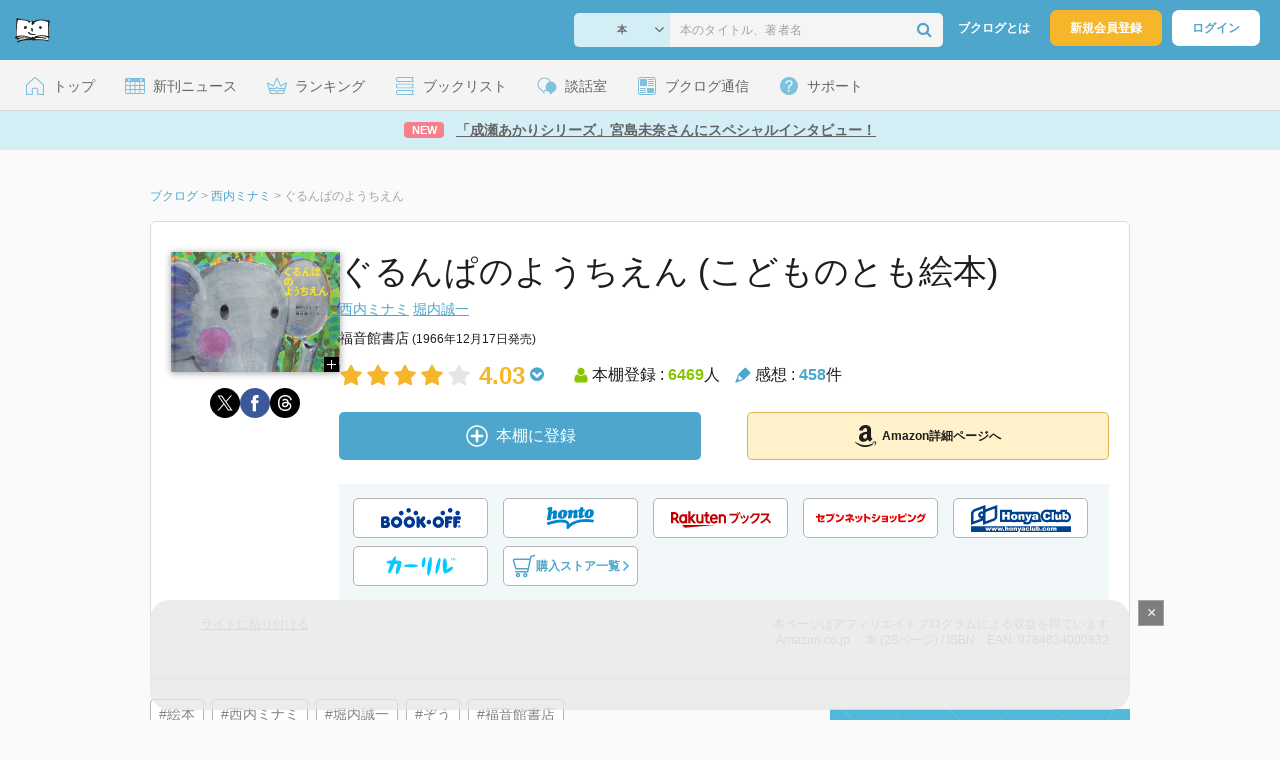

--- FILE ---
content_type: text/html; charset=UTF-8
request_url: https://booklog.jp/item/1/4834000834
body_size: 26343
content:
<!DOCTYPE html>
<html xmlns:og="http://ogp.me/ns#" lang="ja" data-mode="item">
<head profile="http://purl.org/net/ns/metaprof">
<meta charset="UTF-8">
<title>ぐるんぱのようちえん | 西内ミナミのあらすじ・感想 - ブクログ</title>
<meta http-equiv="X-UA-Compatible" content="IE=edge">
<meta name="copyright" content="copyright &copy; Booklog,Inc. All Rights Reserved.">
<meta name="viewport" content="width=1020">
<meta property="fb:app_id" content="106607239398699">
<meta name="description" content="ぐるんぱのようちえん | 西内ミナミのあらすじ紹介と本好きな方々による感想・レビューです（本棚登録数: 6469/レビュー数: 458）。">

<meta name="twitter:site" content="@booklogjp">
<meta name="twitter:card" content="summary">
<meta name="twitter:title" content="ぐるんぱのようちえん | 西内ミナミのあらすじ・感想 - ブクログ">
<meta name="twitter:description" content="ぐるんぱのようちえん | 西内ミナミのあらすじ紹介と本好きな方々による感想・レビューです（本棚登録数: 6469/レビュー数: 458）。">
<meta name="twitter:image" content="https://m.media-amazon.com/images/I/51Z9B4s9mNL._SL500_.jpg">
<meta property="og:locale" content="ja_JP">
<meta property="og:title" content="ぐるんぱのようちえん | 西内ミナミのあらすじ・感想 - ブクログ">
<meta property="og:url" content="https://booklog.jp/item/1/4834000834">
<meta property="og:description" content="ぐるんぱのようちえん | 西内ミナミのあらすじ紹介と本好きな方々による感想・レビューです（本棚登録数: 6469/レビュー数: 458）。">
<meta property="og:image" content="https://m.media-amazon.com/images/I/51Z9B4s9mNL._SL500_.jpg">
<meta property="og:type" content="article">
<meta property="og:card" content="summary">
<link rel="shortcut icon" href="/favicon.ico">
<link rel="apple-touch-icon" href="/iphone-icon-54x54.png" sizes="57x57">
<link rel="apple-touch-icon" href="/iphone4-icon-114x114.png" sizes="114x114">
<link rel="apple-touch-icon" href="/ipad-icon-72x72.png" sizes="72x72">
<link rel="stylesheet" media="all" href="/css/booklog.css?1768527880
" type="text/css">
<link rel="stylesheet" media="all" href="/css/pc/item.css?1768527880
" type="text/css">
<link rel="canonical" href="https://booklog.jp/item/1/4834000834">

<script type="text/javascript">
var microadCompass = microadCompass || {};
microadCompass.queue = microadCompass.queue || [];
</script>
<script type="text/javascript" charset="UTF-8" src="//j.microad.net/js/compass.js" onload="new microadCompass.AdInitializer().initialize();" async></script>

<script async src="https://securepubads.g.doubleclick.net/tag/js/gpt.js" crossorigin="anonymous"></script>


<script type='text/javascript'>

var googletag = googletag || {};
googletag.cmd = googletag.cmd || [];
googletag.cmd.push(function() {
  googletag.defineSlot('/56823796/Booklog_lawer_column_l', [300, 250], 'div-gpt-ad-1434939675242-0').addService(googletag.pubads());
  googletag.defineSlot('/56823796/Booklog_lawer_column_r', [300, 250], 'div-gpt-ad-1434939675242-1').addService(googletag.pubads());
  googletag.defineSlot('/56823796/Booklog_main_board', [468, 60], 'div-gpt-ad-1434939675242-2').addService(googletag.pubads());
  googletag.defineSlot('/56823796/Booklog_side_middle', [300, 250], 'div-gpt-ad-1525848918879-0').addService(googletag.pubads());
  googletag.defineSlot('/56823796/Booklog_side_bottom', [300, 250], 'div-gpt-ad-1434939675242-3').addService(googletag.pubads());
  googletag.defineSlot('/56823796/Booklog_side_top', [[300, 600], [300, 250]], 'div-gpt-ad-1434939675242-4').addService(googletag.pubads());
  googletag.defineSlot('/56823796/Booklog_footer', [728, 90], 'div-gpt-ad-1434939675242-5').addService(googletag.pubads());
  googletag.defineSlot('/56823796/Booklog_side_top_microad', [300, 250], 'div-gpt-ad-1459322209616-0').addService(googletag.pubads());
  googletag.defineSlot('/56823796/Booklog_pagenation_microad_468*60', [468, 60], 'div-gpt-ad-1611112463296-0').addService(googletag.pubads());
  googletag.defineSlot('/56823796/Booklog_side_boc', [300, 250], 'div-gpt-ad-1647596858469-0').addService(googletag.pubads());
  googletag.defineSlot('/9176203,56823796/1912696', [[320, 75], [320, 100], [320, 50]], 'div-gpt-ad-1759378024658-0').addService(googletag.pubads());
  googletag.defineSlot('/9176203,56823796/1912697', [[300, 300], [300, 280], [300, 250]], 'div-gpt-ad-1759378105413-0').addService(googletag.pubads());
  googletag.defineSlot('/9176203,56823796/1912698', [[300, 280], [300, 250], [300, 300]], 'div-gpt-ad-1759378181706-0').addService(googletag.pubads());
  googletag.defineSlot('/9176203,56823796/1720315', [[300, 250], [336, 280]], 'div-gpt-ad-1759389327995-0').addService(googletag.pubads());
  googletag.defineSlot('/9176203,56823796/1720316', [[300, 250], [336, 280]], 'div-gpt-ad-1759389348025-0').addService(googletag.pubads());
  googletag.defineSlot('/9176203,56823796/1720318', [728, 90], 'div-gpt-ad-1759389372080-0').addService(googletag.pubads());
  googletag.defineSlot('/9176203,56823796/1720317', [728, 90], 'div-gpt-ad-1759389394282-0').addService(googletag.pubads());
  var REFRESH_KEY = 'refresh';
  var REFRESH_VALUE = 'true';
  googletag.defineSlot('/9176203,56823796/1851366', [[320, 50], [320, 75], [320, 100]], 'div-gpt-ad-1709533935613-0').setTargeting(REFRESH_KEY, REFRESH_VALUE).addService(googletag.pubads());
  var SECONDS_TO_WAIT_AFTER_VIEWABILITY = 30;
  googletag.pubads().addEventListener('impressionViewable', function(event) {
    var slot = event.slot;
    if (slot.getTargeting(REFRESH_KEY).indexOf(REFRESH_VALUE) > -1) {
      window.imgoogletagrefresh = setTimeout(function() {
        googletag.pubads().refresh([slot]);
      }, SECONDS_TO_WAIT_AFTER_VIEWABILITY * 1000);
    }
  });
  googletag.pubads().enableSingleRequest();
  googletag.pubads().collapseEmptyDivs();
  googletag.enableServices();
});

</script>

  <script>
    window.dataLayer = window.dataLayer || [];
    dataLayer.push({'login_status': 'Visitor'});
</script>
<script>(function(w,d,s,l,i){w[l]=w[l]||[];w[l].push({'gtm.start':
new Date().getTime(),event:'gtm.js'});var f=d.getElementsByTagName(s)[0],
j=d.createElement(s),dl=l!='dataLayer'?'&l='+l:'';j.async=true;j.src=
'https://www.googletagmanager.com/gtm.js?id='+i+dl;f.parentNode.insertBefore(j,f);
})(window,document,'script','dataLayer','GTM-KFZ3JNQ');</script>

<script type="application/ld+json">
  {
    "@context": "https://schema.org",
    "@type": "BreadcrumbList",
    "itemListElement": [
    {
      "@type": "ListItem",
      "position": 1,
      "item": {
        "@id": "https://booklog.jp",
        "name": "ブクログ"
      }
    },
        {
      "@type": "ListItem",
      "position": 2,
      "item": {
              "@id": "https://booklog.jp/author/西内ミナミ",
              "name": "西内ミナミ"
      }
    },        {
      "@type": "ListItem",
      "position": 3,
      "item": {
              "@id": "https://booklog.jp/item/1/4834000834",
              "name": "ぐるんぱのようちえん"
      }
    }      ]
}
</script>
          <script type="application/ld+json">
        {
          "@context": "https://schema.org",
          "@type": "Book",
          "name": "ぐるんぱのようちえん (こどものとも絵本)",
                    "author": [
                      {
              "@type": "Person",
              "name": "西内ミナミ"
            },                      {
              "@type": "Person",
              "name": "堀内誠一"
            }                    ],
                              "isbn": "9784834000832",
                    "publisher": {
            "@type": "Organization",
            "name": "福音館書店"
          },
          "datePublished": "1966-12-17",
          "description": "",
          "thumbnailUrl": "https://m.media-amazon.com/images/I/51Z9B4s9mNL._SL500_.jpg",
          "aggregateRating": {
            "@type": "AggregateRating",
            "ratingValue": "4.03",
            "reviewCount": "458"
          }
        }
      </script>
    </head>

<body id="mode-item" class="is-pc guest bot">

<noscript>
  <iframe src="https://www.googletagmanager.com/ns.html?id=GTM-KFZ3JNQ" height="0" width="0" style="display:none;visibility:hidden">
  </iframe>
</noscript>

<div id="body">

<div id="fb-root"></div>
<script>
window.fbAsyncInit = function(){
    FB.init({
        appId   : '106607239398699',
        xfbml   : false,
        version : 'v2.0'
    });
};

(function(d, s, id) {
  var js, fjs = d.getElementsByTagName(s)[0];
  if (d.getElementById(id)) return;
  js = d.createElement(s); js.id = id;
  js.src = "//connect.facebook.net/ja_JP/sdk.js";
  fjs.parentNode.insertBefore(js, fjs);
}(document, 'script', 'facebook-jssdk'));
</script>

  
  <div id="header-wrapper">
          <div id="global-navigation">
  <div class="left-navigation">
    <div class="logo l15M">
      <a href="/">
        <img src="/img/header/pc-navibar-booklog-logo.png"
             srcset="/img/header/pc-navibar-booklog-logo@2x.png 2x, /img/header/pc-navibar-booklog-logo@3x.png 3x">
      </a>
    </div>
  </div>

  <div class="right-navigation">
    <div class="search-area-wrapper r10M">
        <form action="/search" method="get">
    <div class="search-area">
      <select required name="service_id" class="select-genre db-b">
                      <option value="1">本</option>
                      <option value="201">Kindle</option>
                      <option value="200">Amazon</option>
                </select>
      <i class="fa fa-angle-down" aria-hidden="true"></i>
      <input type="text" class="textbox" name="keyword" value="" placeholder="本のタイトル、著者名" data-1p-ignore>
      <button type="submit" ><i class="fa fa-search"></i></button>
    </div>
  </form>
    </div>
    <div class="about-text r20M">
      <a href="/about">ブクログとは</a>
    </div>
    <div class="signup r10M">
      <a href="/signup" onclick="track('signup','click','global-navigation');">新規会員登録</a>
    </div>
    <div class="login r20M">
      <a href="/login">ログイン</a>
    </div>
  </div>
</div>
    
    <div id="header-menu">
  <a href="/" class="menu r10M">
    <span class="icon top"></span>
    <span class="text">トップ</span>
  </a>
  <a href="/release" class="menu r10M">
    <span class="icon release"></span>
    <span class="text">新刊ニュース</span>
  </a>
  <a href="/ranking"
     class="menu r10M">
    <span class="icon ranking"></span>
    <span class="text">ランキング</span>
  </a>
  <a href="/booklists" class="menu r10M">
    <span class="icon booklist"></span>
    <span class="text">ブックリスト</span>
  </a>
  <a href="/questions/all" class="menu r10M">
    <span class="bbs icon"></span>
    <span class="text">談話室</span>
  </a>
  <a href="/hon" class="menu r10M">
    <span class="news icon"></span>
    <span class="text">ブクログ通信</span>
  </a>
  <div class="dropdown-menu-hover menu">
    <span class="support icon"></span>
    <span class="text">サポート</span>
    <div class="dropdown">
      <ul>
        <li><a href="https://booklog.zendesk.com/hc/ja/categories/360003763214-%E3%81%8A%E7%9F%A5%E3%82%89%E3%81%9B"
               target="_blank" rel="noopener">お知らせ</a></li>
        <li><a href="https://booklog.zendesk.com/hc/ja" target="_blank" rel="noopener">ヘルプセンター</a></li>
        <li><a href="/biz">法人向け広告メニュー</a></li>
      </ul>
    </div>
  </div>
</div>
            <div id="header-info-text">
  <a href="https://booklog.jp/hon/interview/miyajimamina-question-20260119?utm_source=booklogjp&utm_medium=referral"
     onclick="track('ad', 'text', 'id_2048');">
              <span class="icon new">NEW</span>
          <span class="text">「成瀬あかりシリーズ」宮島未奈さんにスペシャルインタビュー！</span>
  </a>
</div>

  </div>

<div id="page">

      <aside class="ad-header">
                  <div id='div-gpt-ad-1759389372080-0'>
          
          <script>
            googletag.cmd.push(function() { googletag.display('div-gpt-ad-1759389372080-0'); });
          </script>
          
        </div>
            </aside>

  <ul class="breadcrumbs">
  <li>
    <a href="https://booklog.jp"><span  class="bc-title">ブクログ</span></a>
    <span class="delimiter">&gt;</span>
  </li>
      <li>
          <a href="https://booklog.jp/author/西内ミナミ">
        <span class="bc-title">西内ミナミ</span>
      </a>
              <span class="delimiter">&gt;</span>
      </li>
        <li>
          <link href="/item/1/4834000834">
      <span class="bc-title">ぐるんぱのようちえん</span>
          </li>
    </ul>



<div id="main">
    <div id="item-area">
  <div class="inner">
    <div class="item-img-area">
      <div class="posR">
  <a href="https://www.amazon.co.jp/dp/4834000834?tag=booklogjp-item-22&linkCode=ogi&th=1&psc=1" onclick="track('purchase','service_1','image');" class="itemlink" rel="nofollow" target="_blank">
        <img src="https://m.media-amazon.com/images/I/51Z9B4s9mNL._SL500_.jpg" class="itemImg img_genre1" width="169" alt="ぐるんぱのようちえん (こどものとも絵本)の詳細を見る">
      </a>
    <div class="item-img-large-btn">
    <a href="https://m.media-amazon.com/images/I/51Z9B4s9mNL._SL500_.jpg" class="colorbox" rel="nofollow">
      <img src="/img/btn_bookzoom.gif" width="15" height="15" alt="拡大画像を表示">
    </a>
  </div>
    <div id="itemImageLarge" class="item-img-large" style="display:none;"></div>
</div>

            <div class="tameshiyome-b">
          <ul class="share-circle-button">
  <li>
    <div class="x">
      <a href="https://twitter.com/intent/tweet?original_referer=https://booklog.jp/item/1/4834000834&text=%E3%81%90%E3%82%8B%E3%82%93%E3%81%B1%E3%81%AE%E3%82%88%E3%81%86%E3%81%A1%E3%81%88%E3%82%93+%7C+%E8%A5%BF%E5%86%85%E3%83%9F%E3%83%8A%E3%83%9F%E3%81%AE%E3%81%82%E3%82%89%E3%81%99%E3%81%98%E3%83%BB%E6%84%9F%E6%83%B3+-+%E3%83%96%E3%82%AF%E3%83%AD%E3%82%B0&url=https://booklog.jp/item/1/4834000834&lang=ja&hashtags=booklog,ブクログ&via=booklogjp" target="_blank">
      </a>
    </div>
  </li>
  <li>
    <div class="facebook">
      <a href="https://www.facebook.com/sharer/sharer.php?u=https%3A%2F%2Fbooklog.jp%2Fitem%2F1%2F4834000834" target="_blank">
      </a>
    </div>
  </li>
  <li>
    <div class="threads">
      <a href="https://www.threads.net/intent/post?text=ぐるんぱのようちえん | 西内ミナミのあらすじ・感想 - ブクログ" target="_blank">
      </a>
    </div>
  </li>
</ul>
      </div>
    </div>
    <div class="item-info-area">
    <div class="item-info-title">
      <h1>ぐるんぱのようちえん (こどものとも絵本)</h1>
                </div>
        <div class="item-info-author">
    <div>
        <a href="/author/%E8%A5%BF%E5%86%85%E3%83%9F%E3%83%8A%E3%83%9F">西内ミナミ</a>
        <a href="/author/%E5%A0%80%E5%86%85%E8%AA%A0%E4%B8%80">堀内誠一</a>
      </div>
  
  
  
  
  </div>
        <div class="item-info-description clearFix">
  <ul>
      <li>
                                         </li>
  
      <li>
      <span>福音館書店</span><span content="1966-12-17" class="ts12"> (1966年12月17日発売)</span>    </li>
  
    </ul>
</div>
        <div class="item-aggregate-area">   <div class="rating">
                  <img src="/img/star/star.png" srcset="/img/star/star.png 1x, /img/star/star@2x.png 2x, /img/star/star@3x.png 3x"
             class="star"/>
                        <img src="/img/star/star.png" srcset="/img/star/star.png 1x, /img/star/star@2x.png 2x, /img/star/star@3x.png 3x"
             class="star"/>
                        <img src="/img/star/star.png" srcset="/img/star/star.png 1x, /img/star/star@2x.png 2x, /img/star/star@3x.png 3x"
             class="star"/>
                        <img src="/img/star/star.png" srcset="/img/star/star.png 1x, /img/star/star@2x.png 2x, /img/star/star@3x.png 3x"
             class="star"/>
                        <img src="/img/star/unstar.png"
             srcset="/img/star/unstar.png 1x, /img/star/unstar@2x.png 2x, /img/star/unstar@3x.png 3x" class="star"/>
                <div class="rating-value">4.03<i class="fa fa-chevron-circle-down"></i>
        <ul class="rating-breakdown">
          <li><i class="fa fa-star orange"></i><i class="fa fa-star orange"></i><i class="fa fa-star orange"></i><i class="fa fa-star orange"></i><i class="fa fa-star orange"></i> (568)</li>
          <li><i class="fa fa-star orange"></i><i class="fa fa-star orange"></i><i class="fa fa-star orange"></i><i class="fa fa-star orange"></i><i class="fa fa-star-o"></i> (338)</li>
          <li><i class="fa fa-star orange"></i><i class="fa fa-star orange"></i><i class="fa fa-star orange"></i><i class="fa fa-star-o"></i><i class="fa fa-star-o"></i> (463)</li>
          <li><i class="fa fa-star orange"></i><i class="fa fa-star orange"></i><i class="fa fa-star-o"></i><i class="fa fa-star-o"></i><i class="fa fa-star-o"></i> (18)</li>
          <li><i class="fa fa-star orange"></i><i class="fa fa-star-o"></i><i class="fa fa-star-o"></i><i class="fa fa-star-o"></i><i class="fa fa-star-o"></i> (10)</li>
        </ul>
      </div>
  </div>

  <div class="users">
    <img src="/img/item/user.png"
         srcset="/img/item/user.png 1x, /img/item/user@2x.png 2x, /img/item/user@3x.png 3x">
    本棚登録 : <span>6469</span>人
  </div>
  <div class="reviews">
    <img src="/img/item/review-count.png"
         srcset="/img/item/review-count.png 1x, /img/item/review-count@2x.png 2x, /img/item/review-count@3x.png 3x">
    感想 : <span>458</span>件
  </div>
</div>

          <div class="item-info-buy">
    <div class="bookstore-btn-area">
      <ul class="btn-main">
                      <li>
                  <div id="book_1_4834000834_review">
    <a href="/edit/1/4834000834" class="add-item-btn middle  ">
      <img src="/img/common/add_item.png" srcset="/img/common/add_item@2x.png 2x, /img/common/add_item@3x.png 3x">
      <span>本棚に登録</span>
    </a>
  </div>
            </li>
            <li>
              <a href="https://www.amazon.co.jp/dp/4834000834?tag=booklogjp-item-22&linkCode=ogi&th=1&psc=1" class="btn-amazon-detail  middle " onclick="track('purchase','service_1','detail');" rel="nofollow" target="_blank">
                                  <i class="fa fa-amazon"></i>Amazon詳細ページへ
                              </a>
            </li>
                            </ul>

        
                  <div class="btn-others-area">
            <ul class="btn-others">
                                                  <li>
                    <a id="external-site-bookoff" class="btn" href="https://www.bookoffonline.co.jp/af/dlp.jsp?item=old/0015630579&xadid=booklog_01" rel="nofollow" target="_blank">
                      <img src="/img/btn/btn_BOOKOFF.svg"  alt="ブックオフオンライン" class="bookoff">
                    </a>
                  </li>
                                  <li>
                    <a id="external-site-honto" class="btn" href="http://ck.jp.ap.valuecommerce.com/servlet/referral?sid=2624063&pid=882942028&vc_url=http%3A%2F%2Fhonto.jp%2Fisbn%2F9784834000832" rel="nofollow" target="_blank">
                      <img src="/img/btn/btn_honto.svg"  alt="hontoネットストア" class="honto">
                    </a>
                  </li>
                                  <li>
                    <a id="external-site-rakuten" class="btn" href="http://hb.afl.rakuten.co.jp/hgc/g00q0723.z173r608.g00q0723.z173s50c/?pc=http%3A%2F%2Fbooks.rakuten.co.jp%2Frb%2F119905%2F%3Frafcid%3Dwsc_b_ts_649b7e847222f050d5d786aacdbbce7d" rel="nofollow" target="_blank">
                      <img src="/img/btn/btn_RakutenBooks.svg"  alt="楽天ブックス" class="rakuten">
                    </a>
                  </li>
                                  <li>
                    <a id="external-site-sevennet" class="btn" href="http://ck.jp.ap.valuecommerce.com/servlet/referral?sid=2624063&pid=884008413&vc_url=http%3A%2F%2F7net.omni7.jp%2Fdetail_isbn%2F9784834000832" rel="nofollow" target="_blank">
                      <img src="/img/btn/btn_sevennet.svg"  alt="セブンネットショッピング" class="sevennet">
                    </a>
                  </li>
                                  <li>
                    <a id="external-site-honyaclub" class="btn" href="http://www.honyaclub.com/shop/affiliate/itemlist.aspx?isbn=9784834000832" rel="nofollow" target="_blank">
                      <img src="/img/btn/btn_HonyaClub.svg"  alt="Honya Club" class="honyaclub">
                    </a>
                  </li>
                                                  <li>
                    <a id="external-site-calil" class="btn" href="https://calil.jp/book/9784834000832" rel="nofollow" target="_blank">
                      <img src="/img/btn/btn_calil.svg"  alt="カーリル" class="calil">
                    </a>
                  </li>
                
                                                  <li>
                    <a href="#" class="btn buy-store show-modal">
                      <img src="/img/item/shopping_cart.svg" alt="" >
                      <span>購入ストア一覧</span>
                      <img src="/img/item/arrow_right.svg" alt="" class="arrow-right">
                    </a>
                  </li>
                            </ul>
          </div>
            </div>
  </div>
    </div>
  </div>
  <div class="item-caption-area">
    <a href="/buildhtml/item/1/4834000834" class="copy-to-site">サイトに貼り付ける</a>
    <div class="info-area">
      <p class="affi-info">
        本ページはアフィリエイトプログラムによる収益を得ています
      </p>
      <p class="affi-info">
                        Amazon.co.jp ・本 (28ページ)                                / ISBN・EAN: 9784834000832
                </p>
            </div>
  </div>
</div>

      <div id="mainArea">

              <div class="tag-area">
                          <a class="tag-name" href="/tags/%E7%B5%B5%E6%9C%AC"
                 onclick="track('item', 'tag', '絵本')">#絵本</a>
                          <a class="tag-name" href="/tags/%E8%A5%BF%E5%86%85%E3%83%9F%E3%83%8A%E3%83%9F"
                 onclick="track('item', 'tag', '西内ミナミ')">#西内ミナミ</a>
                          <a class="tag-name" href="/tags/%E5%A0%80%E5%86%85%E8%AA%A0%E4%B8%80"
                 onclick="track('item', 'tag', '堀内誠一')">#堀内誠一</a>
                          <a class="tag-name" href="/tags/%E3%81%9E%E3%81%86"
                 onclick="track('item', 'tag', 'ぞう')">#ぞう</a>
                          <a class="tag-name" href="/tags/%E7%A6%8F%E9%9F%B3%E9%A4%A8%E6%9B%B8%E5%BA%97"
                 onclick="track('item', 'tag', '福音館書店')">#福音館書店</a>
                    </div>
      
            
                    <div id="reviewLine" class="t20M b0M">
                              
          <aside class="ad-content-top">
                  
          <div id='div-gpt-ad-1434939675242-2' style='width:468px; height:60px;'>
            <script type='text/javascript'>
              googletag.cmd.push(function() { googletag.display('div-gpt-ad-1434939675242-2'); });
            </script>
          </div>
          
              </aside>
    
              <p class="line b30M"></p>
          <h2 class="area-title">感想・レビュー・書評</h2>
          <div class="review-sort-area">
            <div class="sort-item">
              <div class="item">
                <span class="label">並び替え</span>
                <ul>
                  <li class="selected">いいね順</li>
                  <li><a
                      href="/item/1/4834000834?perpage=20&rating=0&is_read_more=1&sort=2#mainArea"
                      onclick="track('item','sort','recent')">新着順</a></li>
                </ul>
              </div>
              <div class="item">
                <span class="label">表示形式</span>
                <ul>
                  <li class="selected">リスト</li>
                  <li><a
                      href="/item/1/4834000834?perpage=20&rating=0&is_read_more=2&sort=1#mainArea"
                      onclick="track('item','sort','all_text')">全文</a></li>
                </ul>
              </div>
            </div>
            <div class="sort-item">
              <div class="item">
                <span class="label">表示件数</span>
                <div class="pulldown-area">
                  <select class="pulldown perpage" data-service-id="1" data-id="4834000834"
                          data-is-read-more="1" data-sort="1" data-is-netabare="">
                    <option value="10">10件</option>
                    <option  selected value="20">20件</option>
                    <option value="30">30件</option>
                  </select>
                  <i class="fa fa-angle-down"></i>
                </div>
              </div>
              <div class="item">
                <span class="label">絞り込み</span>
                <div class="pulldown-area">
                  <select class="pulldown rating" data-service-id="1" data-id="4834000834"
                          data-is-read-more="1" data-sort="1" data-is-netabare="">
                    <option  selected value="0">すべて</option>
                    <option value="5">評価★5</option>
                    <option value="4">評価★4</option>
                    <option value="3">評価★3</option>
                    <option value="2">評価★2</option>
                    <option value="1">評価★1</option>
                  </select>
                  <i class="fa fa-angle-down"></i>
                </div>
              </div>
            </div>
          </div>
          <div class="review-filter-tabs">
            <a class="review-filter all selected" href="/item/1/4834000834?page=0&perpage=20&rating=0&is_read_more=1&sort=1">すべて</a>
                              <a class="review-filter netabare " href="/item/1/4834000834?page=0&perpage=20&rating=0&is_read_more=1&sort=1&filter=netabare">ネタバレのみ</a>
                        </div>
                  
                  <ul class="t30M b30M">
                              <li id="review_175586917" class="review clearFix">

                  <div class="summary ">
                    <div class="user-info-area">
                      <div class="usersinfo clearFix">
                        <div class="user-icon-area clearFix">
                          <div class="usersicon">
                            <a href="/users/kurosawa92">
                                                                  <img src="/icon/5/S_4b13cdbe6f53c586618b4c4d28bf072e.jpg" width="30" height="30"
                                       alt="たださんの感想">
                                                            </a>
                          </div>
                        </div>
                        <div class="user-name-area">
                          <p>
                            <a href="/users/kurosawa92"><span class="reviewer">ただ</span>さん</a>の感想
                          <div id="manage_1277408" class="follower-btn">
                              <div class="follow-area" data-account="kurosawa92">
      <a href="/login" class="follow-btn"><i class="fa fa-plus"></i> フォロー</a>
  </div>
                              <script id="source-follow-btn" type="text/jarty">
{* <![CDATA[ *}
<a href="#" class="follow-btn"><i class="fa fa-plus"></i> フォロー</a>
{* ]]> *}
</script>

<script id="source-unfollow-btn" type="text/jarty">
{* <![CDATA[ *}
<a href="#" class="unfollow-btn"></a>
{* ]]> *}
</script>

<script id="source-error-follow-btn" type="text/jarty">
{* <![CDATA[ *}
<a href="#" class="error-follow-btn"><i class="fa fa-exclamation-triangle"></i> エラー</a>
{* ]]> *}
</script>

<script id="source-loading-follow-btn" type="text/jarty">
{* <![CDATA[ *}
<a href="#" class="loading-follow-btn"> フォロー中</a>
{* ]]> *}
</script>

<script id="source-loading-unfollow-btn" type="text/jarty">
{* <![CDATA[ *}
<a href="#" class="loading-unfollow-btn"><i class="fa fa-plus"></i> フォロー</a>
{* ]]> *}
</script>

<script id="source-block-follow-btn" type="text/jarty">
{* <![CDATA[ *}
<a href="#" class="block-follow-btn"><i class="fa fa-ban"></i>強制的にフォローを解除する</a>
{* ]]> *}
</script>

<script id="source-allow-follow-btn" type="text/jarty">
{* <![CDATA[ *}
<a href="#" class="allow-follow-btn">フォローを許可する</a>
{* ]]> *}
</script>

                          </div>
                          </p>
                          <p class="review-date">
                            <a href="/users/kurosawa92/archives/1/4834000834">2023年4月29日</a>
                          </p>
                        </div>
                      </div>
                    </div>

                    <div class="rating-star-area clearFix">
                                                  <span content="4">
              <i class="fa fa-star orange"></i><i class="fa fa-star orange"></i><i class="fa fa-star orange"></i><i class="fa fa-star orange"></i><i class="fa fa-star-o"></i>              </span>
                                            </div>

                    <div class="accordion-box">
                                                  <input id="ac_175586917" type="checkbox">
                          <label for="ac_175586917"
                                 onclick="track('item','readmore','ac_175586917');"></label>
                          <div class="accordion-container">
                            <p id="summary_175586917" class="review-txt">
                                1965年作の本書は、読み聞かせに大変子ども受けが良いと、数々の絵本雑誌で評されることも多い古典的名作で、今読んでも全く色褪せない、普遍性と瑞々しさを持っているのが、私には印象的でした。<br />
<br />
特に凄いと思ったのは、｢堀内誠一｣さんの、一見、子どもが描いたように感じられる、その絶妙さ加減の素晴らしい絵であり、それは大人が見ると、決して上手くはないと感じられるのかもしれませんが、私には、敢えて、そうした子どもの気持ちに立ち帰ったような親しみやすさを感じる絵の方が、子どもだけが持つ、素敵な想像の世界へ入り込みやすいといった、子どもの事を真剣に考えた結果だと思いました。<br />
<br />
また、物語は、ひとりぼっちで寂しい思いをしていた、象の｢ぐるんぱ｣が、いろんな仕事に挑戦するものの、中々上手くいかないといった内容ですが、その過程において、お約束の｢もう　けっこう｣や、｢しょんぼり｣の回数に合わせて、象の｢ぐるんぱ｣の持つものも増えていくような、そんな繰り返しの妙は、子どもにきっとハマる面白さなのではと感じましたし、古臭さを感じさせない、固定観念を覆すような斬新なものの見方や、見返しのぐるんぱが書いた字の遊び心も印象的でしたが、最後の、孤独な気持ちを癒やしてくれる、優しい気持ちの詰まった、夢のある結末には、子どもたちもきっと目が釘付けになること間違いなしで、これこそ絵本の醍醐味だと思わせるものがありました。
                            </p>
                          </div>
                                            </div>

                      
                    <div class="review-sup-area">
                        <div class="fav-area fav-area-175586917"
     data-book-id="175586917"
     data-fav-count="37"
     data-action="add"
     data-track-evt="item">
  <div class="fav-button">
          <a href="/login" class="txtdNone">
        <img src="/img/common/fav_deactive.png"
             srcset="/img/common/fav_deactive@2x.png 2x, /img/common/fav_deactive@3x.png 3x" class="deactive">
      </a>
        <span class="fav-count">37</span>
  </div>
</div>
                      <div class="user-comment">
                        <a href="/users/kurosawa92/archives/1/4834000834#comment"
                           class="permalink">
                          詳細をみる
                        </a>
                      </div>
                    </div>

                  </div>
                    <div class="comment-area"
  data-book_id="175586917"
  data-login_image_url=""
  data-login_account=""
  data-login_nickname=""
  data-comment_num="0">

  <div class="comment-title ">
    <a href="/users/kurosawa92/archives/1/4834000834" onclick="track('item','pc_link_archives','text-comment');">コメント<span class="comment-num">0</span>件をすべて表示</a>
  </div>
  <ul class="comment-list">
      </ul>
  <div class="line-wrap">
    <div class="comment-edit-line">
    </div>
  </div>
  </div>
                </li>
                                                                                              <li id="review_211006845" class="review clearFix">

                  <div class="summary has-review">
                    <div class="user-info-area">
                      <div class="usersinfo clearFix">
                        <div class="user-icon-area clearFix">
                          <div class="usersicon">
                            <a href="/users/lolo24rururururu">
                                                                  <img src="/icon/98/S_9a2c16704c4315c0ad6f83cc7a572152.jpg" width="30" height="30"
                                       alt="スノこさんの感想">
                                                            </a>
                          </div>
                        </div>
                        <div class="user-name-area">
                          <p>
                            <a href="/users/lolo24rururururu"><span class="reviewer">スノこ</span>さん</a>の感想
                          <div id="manage_2135531" class="follower-btn">
                              <div class="follow-area" data-account="lolo24rururururu">
      <a href="/login" class="follow-btn"><i class="fa fa-plus"></i> フォロー</a>
  </div>
                              <script id="source-follow-btn" type="text/jarty">
{* <![CDATA[ *}
<a href="#" class="follow-btn"><i class="fa fa-plus"></i> フォロー</a>
{* ]]> *}
</script>

<script id="source-unfollow-btn" type="text/jarty">
{* <![CDATA[ *}
<a href="#" class="unfollow-btn"></a>
{* ]]> *}
</script>

<script id="source-error-follow-btn" type="text/jarty">
{* <![CDATA[ *}
<a href="#" class="error-follow-btn"><i class="fa fa-exclamation-triangle"></i> エラー</a>
{* ]]> *}
</script>

<script id="source-loading-follow-btn" type="text/jarty">
{* <![CDATA[ *}
<a href="#" class="loading-follow-btn"> フォロー中</a>
{* ]]> *}
</script>

<script id="source-loading-unfollow-btn" type="text/jarty">
{* <![CDATA[ *}
<a href="#" class="loading-unfollow-btn"><i class="fa fa-plus"></i> フォロー</a>
{* ]]> *}
</script>

<script id="source-block-follow-btn" type="text/jarty">
{* <![CDATA[ *}
<a href="#" class="block-follow-btn"><i class="fa fa-ban"></i>強制的にフォローを解除する</a>
{* ]]> *}
</script>

<script id="source-allow-follow-btn" type="text/jarty">
{* <![CDATA[ *}
<a href="#" class="allow-follow-btn">フォローを許可する</a>
{* ]]> *}
</script>

                          </div>
                          </p>
                          <p class="review-date">
                            <a href="/users/lolo24rururururu/archives/1/4834000834">2025年2月13日</a>
                          </p>
                        </div>
                      </div>
                    </div>

                    <div class="rating-star-area clearFix">
                                                  <span content="5">
              <i class="fa fa-star orange"></i><i class="fa fa-star orange"></i><i class="fa fa-star orange"></i><i class="fa fa-star orange"></i><i class="fa fa-star orange"></i>              </span>
                                            </div>

                    <div class="accordion-box">
                                                  <input id="ac_211006845" type="checkbox">
                          <label for="ac_211006845"
                                 onclick="track('item','readmore','ac_211006845');"></label>
                          <div class="accordion-container">
                            <p id="summary_211006845" class="review-txt">
                                『忘れものは絵本の中に　有間カオル著』の私のレビューを読んで、コメントして頂いたきたごやたろうさんにとっての最高の１冊　思い出の１冊だそうです。<br />
もう一度読みたくなり図書館で予約して手にとりました。<br />
　私は、最初この本を藤井フミヤさんが役で手にしていて話題になったことから知りました。（「天使が消えた街」堂本光一さん主演ドラマ　きたごやたろうさんが教えてくれました。）<br />
当時、母や妹に確認したら知っていて名作だと教えてくれた記憶もあります。<br />
母になり子育てに悩んでた時に読み聞かせしていて、ぐるんぱが我が子みたいで読んですぐ泣いたな〜と思い出しました。<br />
でも今回は、じゃんぐるの　としよりぞうやわかいぞうは、ぐるんぱを応援してくれているのでは？という解釈になりました。<br />
　<br />
　自分の得意なことや適性　自分の居場所を見つけるのは　難しいことかも知れませんが、ぐるんぱのように　自分の居場所を見つけて欲しいなと思います。<br />
<br />
きたごやたろうさん、再読のきっかけを頂きありがとうございます。<br />
<br />
図書館のスタッフさんが、予約した本を持ってきた時、あまりの大型絵本でびっくり。<br />
「もしかしてですが、通常のサイズを予約したつもりでしたか？これでいいですか？」と確認されました。<br />
「予約した時に確認不足の私が悪いので」と。「内容は変わらないので、その本を持って帰ります」と伝えたところ、通常サイズの絵本が館内にあるはずと見つけてくれて、あった2冊のうちきれいな新しい本の方を貸出手続きしてくれました。公共機関であの大型 絵本を持って帰るわけではありませんでしたが、荷物がたくさんあり、助かりました。図書館スタッフさん、ありがとうございます！<br />

                            </p>
                          </div>
                                            </div>

                      
                    <div class="review-sup-area">
                        <div class="fav-area fav-area-211006845"
     data-book-id="211006845"
     data-fav-count="33"
     data-action="add"
     data-track-evt="item">
  <div class="fav-button">
          <a href="/login" class="txtdNone">
        <img src="/img/common/fav_deactive.png"
             srcset="/img/common/fav_deactive@2x.png 2x, /img/common/fav_deactive@3x.png 3x" class="deactive">
      </a>
        <span class="fav-count">33</span>
  </div>
</div>
                      <div class="user-comment">
                        <a href="/users/lolo24rururururu/archives/1/4834000834#comment"
                           class="permalink">
                          詳細をみる
                        </a>
                      </div>
                    </div>

                  </div>
                    <div class="comment-area"
  data-book_id="211006845"
  data-login_image_url=""
  data-login_account=""
  data-login_nickname=""
  data-comment_num="3">

  <div class="comment-title visible">
    <a href="/users/lolo24rururururu/archives/1/4834000834" onclick="track('item','pc_link_archives','text-comment');">コメント<span class="comment-num">3</span>件をすべて表示</a>
  </div>
  <ul class="comment-list">
        <li class="comment-list-item" data-comment_id="267073">
      <div class="comment-article">
        <div class="comment-main">
          <div class="comment-image">
                        <img src="/icon/noimage/S_0_prof_noimage.png" alt="きたごやたろうさん">
                      </div>
          <div class="comment-user">
            <a href="/users/tamutamu01">
              きたごやたろうさん
            </a>
          </div>
          <div class="comment-description">
              <input type="checkbox" id="read-more-state-267073" class="read-more-state"></input>
              <div class="short-text">
                  <span>またまたオイラの本棚に「いいね」をありがとうございます。<br />
<br />
オイラの1番大好きな絵本「ぐるんぱのようちえん」じゃないですか！！<br />
表紙見るだけ...</span>
                                    <span class="read-more-label b30M">
                    <label for="read-more-state-267073">続きをみる</label>
                  </span>
                                </div>
              <div class="full-text">
                  <span>またまたオイラの本棚に「いいね」をありがとうございます。<br />
<br />
オイラの1番大好きな絵本「ぐるんぱのようちえん」じゃないですか！！<br />
表紙見るだけで、涙が…。</span>
              </div>
          </div>
        </div>
        <div class="comment-info">
          <div class="comment-date">
            2025/02/24
          </div>
          <div class="comment-dustbox-wrap">
                      </div>
        </div>
      </div>
    </li>
        <li class="comment-list-item" data-comment_id="267091">
      <div class="comment-article">
        <div class="comment-main">
          <div class="comment-image">
                        <img src="/icon/98/S_9a2c16704c4315c0ad6f83cc7a572152.jpg" alt="スノこさん">
                      </div>
          <div class="comment-user">
            <a href="/users/lolo24rururururu">
              スノこさん
            </a>
          </div>
          <div class="comment-description">
              <input type="checkbox" id="read-more-state-267091" class="read-more-state"></input>
              <div class="short-text">
                  <span>きたごやたろうさん、再読きっかけありがとうございます！！<br />
ぐるんぱ、ステキです！<br />
</span>
                                </div>
              <div class="full-text">
                  <span>きたごやたろうさん、再読きっかけありがとうございます！！<br />
ぐるんぱ、ステキです！<br />
</span>
              </div>
          </div>
        </div>
        <div class="comment-info">
          <div class="comment-date">
            2025/02/24
          </div>
          <div class="comment-dustbox-wrap">
                      </div>
        </div>
      </div>
    </li>
        <li class="comment-list-item" data-comment_id="267098">
      <div class="comment-article">
        <div class="comment-main">
          <div class="comment-image">
                        <img src="/icon/noimage/S_0_prof_noimage.png" alt="きたごやたろうさん">
                      </div>
          <div class="comment-user">
            <a href="/users/tamutamu01">
              きたごやたろうさん
            </a>
          </div>
          <div class="comment-description">
              <input type="checkbox" id="read-more-state-267098" class="read-more-state"></input>
              <div class="short-text">
                  <span>いえいえ。<br />
オイラこそ自分の大好きな本を共有していただいて嬉しいです！</span>
                                </div>
              <div class="full-text">
                  <span>いえいえ。<br />
オイラこそ自分の大好きな本を共有していただいて嬉しいです！</span>
              </div>
          </div>
        </div>
        <div class="comment-info">
          <div class="comment-date">
            2025/02/24
          </div>
          <div class="comment-dustbox-wrap">
                      </div>
        </div>
      </div>
    </li>
      </ul>
  <div class="line-wrap">
    <div class="comment-edit-line">
    </div>
  </div>
  </div>
                </li>
                                                                                              <li id="review_211171165" class="review clearFix">

                  <div class="summary ">
                    <div class="user-info-area">
                      <div class="usersinfo clearFix">
                        <div class="user-icon-area clearFix">
                          <div class="usersicon">
                            <a href="/users/shii341">
                                                                  <img src="/icon/69/S_48eeff02d9582cba013061a2312be3af.jpg" width="30" height="30"
                                       alt="しずこさんの感想">
                                                            </a>
                          </div>
                        </div>
                        <div class="user-name-area">
                          <p>
                            <a href="/users/shii341"><span class="reviewer">しずこ</span>さん</a>の感想
                          <div id="manage_1679680" class="follower-btn">
                              <div class="follow-area" data-account="shii341">
      <a href="/login" class="follow-btn"><i class="fa fa-plus"></i> フォロー</a>
  </div>
                              <script id="source-follow-btn" type="text/jarty">
{* <![CDATA[ *}
<a href="#" class="follow-btn"><i class="fa fa-plus"></i> フォロー</a>
{* ]]> *}
</script>

<script id="source-unfollow-btn" type="text/jarty">
{* <![CDATA[ *}
<a href="#" class="unfollow-btn"></a>
{* ]]> *}
</script>

<script id="source-error-follow-btn" type="text/jarty">
{* <![CDATA[ *}
<a href="#" class="error-follow-btn"><i class="fa fa-exclamation-triangle"></i> エラー</a>
{* ]]> *}
</script>

<script id="source-loading-follow-btn" type="text/jarty">
{* <![CDATA[ *}
<a href="#" class="loading-follow-btn"> フォロー中</a>
{* ]]> *}
</script>

<script id="source-loading-unfollow-btn" type="text/jarty">
{* <![CDATA[ *}
<a href="#" class="loading-unfollow-btn"><i class="fa fa-plus"></i> フォロー</a>
{* ]]> *}
</script>

<script id="source-block-follow-btn" type="text/jarty">
{* <![CDATA[ *}
<a href="#" class="block-follow-btn"><i class="fa fa-ban"></i>強制的にフォローを解除する</a>
{* ]]> *}
</script>

<script id="source-allow-follow-btn" type="text/jarty">
{* <![CDATA[ *}
<a href="#" class="allow-follow-btn">フォローを許可する</a>
{* ]]> *}
</script>

                          </div>
                          </p>
                          <p class="review-date">
                            <a href="/users/shii341/archives/1/4834000834">2025年2月16日</a>
                          </p>
                        </div>
                      </div>
                    </div>

                    <div class="rating-star-area clearFix">
                                                  <span content="5">
              <i class="fa fa-star orange"></i><i class="fa fa-star orange"></i><i class="fa fa-star orange"></i><i class="fa fa-star orange"></i><i class="fa fa-star orange"></i>              </span>
                                            </div>

                    <div class="accordion-box">
                                                  <p id="summary_211171165" class="review-txt">
                              表紙に覚えはありましたが、誰にも読んであげた記憶がありませんでした。<br />
こんなに中身が深いとは。<br />
誰にでもきっとそれぞれの居場所はあるということかな？<br />
絵もとても素敵です。
                          </p>
                                            </div>

                      
                    <div class="review-sup-area">
                        <div class="fav-area fav-area-211171165"
     data-book-id="211171165"
     data-fav-count="24"
     data-action="add"
     data-track-evt="item">
  <div class="fav-button">
          <a href="/login" class="txtdNone">
        <img src="/img/common/fav_deactive.png"
             srcset="/img/common/fav_deactive@2x.png 2x, /img/common/fav_deactive@3x.png 3x" class="deactive">
      </a>
        <span class="fav-count">24</span>
  </div>
</div>
                      <div class="user-comment">
                        <a href="/users/shii341/archives/1/4834000834#comment"
                           class="permalink">
                          詳細をみる
                        </a>
                      </div>
                    </div>

                  </div>
                    <div class="comment-area"
  data-book_id="211171165"
  data-login_image_url=""
  data-login_account=""
  data-login_nickname=""
  data-comment_num="0">

  <div class="comment-title ">
    <a href="/users/shii341/archives/1/4834000834" onclick="track('item','pc_link_archives','text-comment');">コメント<span class="comment-num">0</span>件をすべて表示</a>
  </div>
  <ul class="comment-list">
      </ul>
  <div class="line-wrap">
    <div class="comment-edit-line">
    </div>
  </div>
  </div>
                </li>
                                                                                              <li id="review_171576465" class="review clearFix">

                  <div class="summary ">
                    <div class="user-info-area">
                      <div class="usersinfo clearFix">
                        <div class="user-icon-area clearFix">
                          <div class="usersicon">
                            <a href="/users/nyancomaru">
                                                                  <img src="/icon/19/S_f8f34a52b5dcd69986e24b6710670d9a.jpg" width="30" height="30"
                                       alt="猫丸(nyancomaru)さんの感想">
                                                            </a>
                          </div>
                        </div>
                        <div class="user-name-area">
                          <p>
                            <a href="/users/nyancomaru"><span class="reviewer">猫丸(nyancomaru)</span>さん</a>の感想
                          <div id="manage_526723" class="follower-btn">
                                  <span class="follow-disallow">フォロー不許可</span>
                                <script id="source-follow-btn" type="text/jarty">
{* <![CDATA[ *}
<a href="#" class="follow-btn"><i class="fa fa-plus"></i> フォロー</a>
{* ]]> *}
</script>

<script id="source-unfollow-btn" type="text/jarty">
{* <![CDATA[ *}
<a href="#" class="unfollow-btn"></a>
{* ]]> *}
</script>

<script id="source-error-follow-btn" type="text/jarty">
{* <![CDATA[ *}
<a href="#" class="error-follow-btn"><i class="fa fa-exclamation-triangle"></i> エラー</a>
{* ]]> *}
</script>

<script id="source-loading-follow-btn" type="text/jarty">
{* <![CDATA[ *}
<a href="#" class="loading-follow-btn"> フォロー中</a>
{* ]]> *}
</script>

<script id="source-loading-unfollow-btn" type="text/jarty">
{* <![CDATA[ *}
<a href="#" class="loading-unfollow-btn"><i class="fa fa-plus"></i> フォロー</a>
{* ]]> *}
</script>

<script id="source-block-follow-btn" type="text/jarty">
{* <![CDATA[ *}
<a href="#" class="block-follow-btn"><i class="fa fa-ban"></i>強制的にフォローを解除する</a>
{* ]]> *}
</script>

<script id="source-allow-follow-btn" type="text/jarty">
{* <![CDATA[ *}
<a href="#" class="allow-follow-btn">フォローを許可する</a>
{* ]]> *}
</script>

                          </div>
                          </p>
                          <p class="review-date">
                            <a href="/users/nyancomaru/archives/1/4834000834">2023年2月9日</a>
                          </p>
                        </div>
                      </div>
                    </div>

                    <div class="rating-star-area clearFix">
                                                  <span content="4">
              <i class="fa fa-star orange"></i><i class="fa fa-star orange"></i><i class="fa fa-star orange"></i><i class="fa fa-star orange"></i><i class="fa fa-star-o"></i>              </span>
                                            </div>

                    <div class="accordion-box">
                                                  <input id="ac_171576465" type="checkbox">
                          <label for="ac_171576465"
                                 onclick="track('item','readmore','ac_171576465');"></label>
                          <div class="accordion-container">
                            <p id="summary_171576465" class="review-txt netabareArea">
                                地下鉄のぐるんぱ「子育て応援スペース」 - 備忘録<br />
<a href="https://hayashi9192.hatenablog.com/entry/2023/01/11/074112" target="_blank" rel="nofollow">https://hayashi9192.hatenablog.com/entry/2023/01/11/074112</a><br />
<br />
ぐるんぱのようちえん｜ロングセラー＆名作ピックアップ｜くもんのmi:te[ミーテ]<br />
<a href="https://mi-te.kumon.ne.jp/contents/article/11-1897/" target="_blank" rel="nofollow">https://mi-te.kumon.ne.jp/contents/article/11-1897/</a><br />
<br />
西内ミナミのホームページへようこそ！<br />
<a href="http://groompa.jp/" target="_blank" rel="nofollow">http://groompa.jp/</a><br />
<br />
ぐるんぱのようちえん｜福音館書店<br />
<a href="https://www.fukuinkan.co.jp/book/?id=63" target="_blank" rel="nofollow">https://www.fukuinkan.co.jp/book/?id=63</a>
                            </p>
                          </div>
                                            </div>

                                              <span class="netabare-mark">
                <img src="/img/netabare_mark.png" width="44" height="44">
              </span>
                      
                    <div class="review-sup-area">
                        <div class="fav-area fav-area-171576465"
     data-book-id="171576465"
     data-fav-count="22"
     data-action="add"
     data-track-evt="item">
  <div class="fav-button">
          <a href="/login" class="txtdNone">
        <img src="/img/common/fav_deactive.png"
             srcset="/img/common/fav_deactive@2x.png 2x, /img/common/fav_deactive@3x.png 3x" class="deactive">
      </a>
        <span class="fav-count">22</span>
  </div>
</div>
                      <div class="user-comment">
                        <a href="/users/nyancomaru/archives/1/4834000834#comment"
                           class="permalink">
                          詳細をみる
                        </a>
                      </div>
                    </div>

                  </div>
                    <div class="comment-area"
  data-book_id="171576465"
  data-login_image_url=""
  data-login_account=""
  data-login_nickname=""
  data-comment_num="0">

  <div class="comment-title ">
    <a href="/users/nyancomaru/archives/1/4834000834" onclick="track('item','pc_link_archives','text-comment');">コメント<span class="comment-num">0</span>件をすべて表示</a>
  </div>
  <ul class="comment-list">
      </ul>
  <div class="line-wrap">
    <div class="comment-edit-line">
    </div>
  </div>
  </div>
                </li>
                                                                                              <li id="review_163978660" class="review clearFix">

                  <div class="summary ">
                    <div class="user-info-area">
                      <div class="usersinfo clearFix">
                        <div class="user-icon-area clearFix">
                          <div class="usersicon">
                            <a href="/users/8eb98bf7fff91bac">
                                                                  <img src="/icon/23/S_db6b697e99302b5e3a448f7a52f1facf.jpg" width="30" height="30"
                                       alt="Reyさんの感想">
                                                            </a>
                          </div>
                        </div>
                        <div class="user-name-area">
                          <p>
                            <a href="/users/8eb98bf7fff91bac"><span class="reviewer">Rey</span>さん</a>の感想
                          <div id="manage_1482312" class="follower-btn">
                              <div class="follow-area" data-account="8eb98bf7fff91bac">
      <a href="/login" class="follow-btn"><i class="fa fa-plus"></i> フォロー</a>
  </div>
                              <script id="source-follow-btn" type="text/jarty">
{* <![CDATA[ *}
<a href="#" class="follow-btn"><i class="fa fa-plus"></i> フォロー</a>
{* ]]> *}
</script>

<script id="source-unfollow-btn" type="text/jarty">
{* <![CDATA[ *}
<a href="#" class="unfollow-btn"></a>
{* ]]> *}
</script>

<script id="source-error-follow-btn" type="text/jarty">
{* <![CDATA[ *}
<a href="#" class="error-follow-btn"><i class="fa fa-exclamation-triangle"></i> エラー</a>
{* ]]> *}
</script>

<script id="source-loading-follow-btn" type="text/jarty">
{* <![CDATA[ *}
<a href="#" class="loading-follow-btn"> フォロー中</a>
{* ]]> *}
</script>

<script id="source-loading-unfollow-btn" type="text/jarty">
{* <![CDATA[ *}
<a href="#" class="loading-unfollow-btn"><i class="fa fa-plus"></i> フォロー</a>
{* ]]> *}
</script>

<script id="source-block-follow-btn" type="text/jarty">
{* <![CDATA[ *}
<a href="#" class="block-follow-btn"><i class="fa fa-ban"></i>強制的にフォローを解除する</a>
{* ]]> *}
</script>

<script id="source-allow-follow-btn" type="text/jarty">
{* <![CDATA[ *}
<a href="#" class="allow-follow-btn">フォローを許可する</a>
{* ]]> *}
</script>

                          </div>
                          </p>
                          <p class="review-date">
                            <a href="/users/8eb98bf7fff91bac/archives/1/4834000834">2022年9月11日</a>
                          </p>
                        </div>
                      </div>
                    </div>

                    <div class="rating-star-area clearFix">
                                                  <span content="4">
              <i class="fa fa-star orange"></i><i class="fa fa-star orange"></i><i class="fa fa-star orange"></i><i class="fa fa-star orange"></i><i class="fa fa-star-o"></i>              </span>
                                            </div>

                    <div class="accordion-box">
                                                  <p id="summary_163978660" class="review-txt netabareArea">
                              　たまたま図書館で一緒に借りた、「ぼちぼちいこか(マイク・セイラー著)」と共通性がある絵本でした。<br />
<br />
　主人公ぐるんぱの失敗をめげずに次々とチャレンジしていく姿勢に勇気づけられるお話でした。失敗を繰り返したら、チャレンジを諦めてしまいそうだけど、自分が役に立つ居場所を見つけようとするぐるんぱが健気でした。<br />
<br />
　最後は、12人の子どもの世話が大変なお母さん・子どもたち・ぐるんぱが、win-winな関係でハッピーエンド。
                          </p>
                                            </div>

                                              <span class="netabare-mark">
                <img src="/img/netabare_mark.png" width="44" height="44">
              </span>
                      
                    <div class="review-sup-area">
                        <div class="fav-area fav-area-163978660"
     data-book-id="163978660"
     data-fav-count="20"
     data-action="add"
     data-track-evt="item">
  <div class="fav-button">
          <a href="/login" class="txtdNone">
        <img src="/img/common/fav_deactive.png"
             srcset="/img/common/fav_deactive@2x.png 2x, /img/common/fav_deactive@3x.png 3x" class="deactive">
      </a>
        <span class="fav-count">20</span>
  </div>
</div>
                      <div class="user-comment">
                        <a href="/users/8eb98bf7fff91bac/archives/1/4834000834#comment"
                           class="permalink">
                          詳細をみる
                        </a>
                      </div>
                    </div>

                  </div>
                    <div class="comment-area"
  data-book_id="163978660"
  data-login_image_url=""
  data-login_account=""
  data-login_nickname=""
  data-comment_num="0">

  <div class="comment-title ">
    <a href="/users/8eb98bf7fff91bac/archives/1/4834000834" onclick="track('item','pc_link_archives','text-comment');">コメント<span class="comment-num">0</span>件をすべて表示</a>
  </div>
  <ul class="comment-list">
      </ul>
  <div class="line-wrap">
    <div class="comment-edit-line">
    </div>
  </div>
  </div>
                </li>
                                                                                              <li id="review_227175923" class="review clearFix">

                  <div class="summary ">
                    <div class="user-info-area">
                      <div class="usersinfo clearFix">
                        <div class="user-icon-area clearFix">
                          <div class="usersicon">
                            <a href="/users/953496c186326819">
                                                                  <img src="/icon/15/S_a2a27878a60f7f004dcf0fceec8fbdad.jpg" width="30" height="30"
                                       alt="山田多忙さんの感想">
                                                            </a>
                          </div>
                        </div>
                        <div class="user-name-area">
                          <p>
                            <a href="/users/953496c186326819"><span class="reviewer">山田多忙</span>さん</a>の感想
                          <div id="manage_1626730" class="follower-btn">
                              <div class="follow-area" data-account="953496c186326819">
      <a href="/login" class="follow-btn"><i class="fa fa-plus"></i> フォロー</a>
  </div>
                              <script id="source-follow-btn" type="text/jarty">
{* <![CDATA[ *}
<a href="#" class="follow-btn"><i class="fa fa-plus"></i> フォロー</a>
{* ]]> *}
</script>

<script id="source-unfollow-btn" type="text/jarty">
{* <![CDATA[ *}
<a href="#" class="unfollow-btn"></a>
{* ]]> *}
</script>

<script id="source-error-follow-btn" type="text/jarty">
{* <![CDATA[ *}
<a href="#" class="error-follow-btn"><i class="fa fa-exclamation-triangle"></i> エラー</a>
{* ]]> *}
</script>

<script id="source-loading-follow-btn" type="text/jarty">
{* <![CDATA[ *}
<a href="#" class="loading-follow-btn"> フォロー中</a>
{* ]]> *}
</script>

<script id="source-loading-unfollow-btn" type="text/jarty">
{* <![CDATA[ *}
<a href="#" class="loading-unfollow-btn"><i class="fa fa-plus"></i> フォロー</a>
{* ]]> *}
</script>

<script id="source-block-follow-btn" type="text/jarty">
{* <![CDATA[ *}
<a href="#" class="block-follow-btn"><i class="fa fa-ban"></i>強制的にフォローを解除する</a>
{* ]]> *}
</script>

<script id="source-allow-follow-btn" type="text/jarty">
{* <![CDATA[ *}
<a href="#" class="allow-follow-btn">フォローを許可する</a>
{* ]]> *}
</script>

                          </div>
                          </p>
                          <p class="review-date">
                            <a href="/users/953496c186326819/archives/1/4834000834">2025年11月8日</a>
                          </p>
                        </div>
                      </div>
                    </div>

                    <div class="rating-star-area clearFix">
                                                  <span content="4">
              <i class="fa fa-star orange"></i><i class="fa fa-star orange"></i><i class="fa fa-star orange"></i><i class="fa fa-star orange"></i><i class="fa fa-star-o"></i>              </span>
                                            </div>

                    <div class="accordion-box">
                                                  <p id="summary_227175923" class="review-txt">
                              小児科の待合室で。こんな本との出会いも今後出てくるんだなーと子育てを実感。<br />
<br />
おそらく幼少期に読んでもらったことあるわー、とオチの部分で朧げながら思い出した。<br />
<br />
でも大人になって読み返すとまあまあかわいそうなぐるんぱ。なぜかスタートが汚い奴。とりあえずみんなに行く末を心配して話し合われ、洗われて働き口を探すわけだが、それもなかなかうまくいかない。何せ全てが大きすぎる。<br />
<br />
しかし、大きすぎるという理由で全落ちした就活だったが、まさかの小さい人間たちが集合する場所に落ち着く。<br />
<br />
ぐるんぱの不遇と、この不思議な矛盾がこのストーリーの面白さだと思う。穿った味方すぎるかもしれない。
                          </p>
                                            </div>

                      
                    <div class="review-sup-area">
                        <div class="fav-area fav-area-227175923"
     data-book-id="227175923"
     data-fav-count="12"
     data-action="add"
     data-track-evt="item">
  <div class="fav-button">
          <a href="/login" class="txtdNone">
        <img src="/img/common/fav_deactive.png"
             srcset="/img/common/fav_deactive@2x.png 2x, /img/common/fav_deactive@3x.png 3x" class="deactive">
      </a>
        <span class="fav-count">12</span>
  </div>
</div>
                      <div class="user-comment">
                        <a href="/users/953496c186326819/archives/1/4834000834#comment"
                           class="permalink">
                          詳細をみる
                        </a>
                      </div>
                    </div>

                  </div>
                    <div class="comment-area"
  data-book_id="227175923"
  data-login_image_url=""
  data-login_account=""
  data-login_nickname=""
  data-comment_num="0">

  <div class="comment-title ">
    <a href="/users/953496c186326819/archives/1/4834000834" onclick="track('item','pc_link_archives','text-comment');">コメント<span class="comment-num">0</span>件をすべて表示</a>
  </div>
  <ul class="comment-list">
      </ul>
  <div class="line-wrap">
    <div class="comment-edit-line">
    </div>
  </div>
  </div>
                </li>
                                                                                              <li id="review_155847684" class="review clearFix">

                  <div class="summary ">
                    <div class="user-info-area">
                      <div class="usersinfo clearFix">
                        <div class="user-icon-area clearFix">
                          <div class="usersicon">
                            <a href="/users/yuukichimaru">
                                                                  <img src="/img/noimage/prof_noimage.gif" width="30" height="30"
                                       alt="yuukichimaruさんの感想">
                                                            </a>
                          </div>
                        </div>
                        <div class="user-name-area">
                          <p>
                            <a href="/users/yuukichimaru"><span class="reviewer">yuukichimaru</span>さん</a>の感想
                          <div id="manage_1228081" class="follower-btn">
                              <div class="follow-area" data-account="yuukichimaru">
      <a href="/login" class="follow-btn"><i class="fa fa-plus"></i> フォロー</a>
  </div>
                              <script id="source-follow-btn" type="text/jarty">
{* <![CDATA[ *}
<a href="#" class="follow-btn"><i class="fa fa-plus"></i> フォロー</a>
{* ]]> *}
</script>

<script id="source-unfollow-btn" type="text/jarty">
{* <![CDATA[ *}
<a href="#" class="unfollow-btn"></a>
{* ]]> *}
</script>

<script id="source-error-follow-btn" type="text/jarty">
{* <![CDATA[ *}
<a href="#" class="error-follow-btn"><i class="fa fa-exclamation-triangle"></i> エラー</a>
{* ]]> *}
</script>

<script id="source-loading-follow-btn" type="text/jarty">
{* <![CDATA[ *}
<a href="#" class="loading-follow-btn"> フォロー中</a>
{* ]]> *}
</script>

<script id="source-loading-unfollow-btn" type="text/jarty">
{* <![CDATA[ *}
<a href="#" class="loading-unfollow-btn"><i class="fa fa-plus"></i> フォロー</a>
{* ]]> *}
</script>

<script id="source-block-follow-btn" type="text/jarty">
{* <![CDATA[ *}
<a href="#" class="block-follow-btn"><i class="fa fa-ban"></i>強制的にフォローを解除する</a>
{* ]]> *}
</script>

<script id="source-allow-follow-btn" type="text/jarty">
{* <![CDATA[ *}
<a href="#" class="allow-follow-btn">フォローを許可する</a>
{* ]]> *}
</script>

                          </div>
                          </p>
                          <p class="review-date">
                            <a href="/users/yuukichimaru/archives/1/4834000834">2022年3月12日</a>
                          </p>
                        </div>
                      </div>
                    </div>

                    <div class="rating-star-area clearFix">
                                                  <span content="3">
              <i class="fa fa-star orange"></i><i class="fa fa-star orange"></i><i class="fa fa-star orange"></i><i class="fa fa-star-o"></i><i class="fa fa-star-o"></i>              </span>
                                            </div>

                    <div class="accordion-box">
                                                  <input id="ac_155847684" type="checkbox">
                          <label for="ac_155847684"
                                 onclick="track('item','readmore','ac_155847684');"></label>
                          <div class="accordion-container">
                            <p id="summary_155847684" class="review-txt">
                                大型絵本のぐるんぱ、読み聞かせでききました。懐かしい。ぐるんぱのために作られた大きなサイズのものが子どもたちのための楽しいものに。<br />
最初のページでは寂しそうで汚れていたぐるんぱがたくさんの子供たちに囲まれて生き生きと幸せそう。<br />
<br />
「もう　けっこう」<br />
ビスケット屋さんにもお皿作り屋さんにも靴屋さんにも断られて仕事探しに頑張ってるぐるんぱ。<br />
努力が報われない悲しさ。<br />
一生懸命努力しているけれど、自分にこの仕事は合っているのか悩む事はよくあることです。<br />
ぐるんぱは落ち込みます。<br />
<br />
でも、ぐるんぱを必要としている人がいたのです。<br />
ずいぶん昔の絵本だけど、とても前向きになれる素敵なお仕事探し、自分探しの絵本です。<br />
<br />
自分の居場所探しの本だったんだなぁと改めて気づきました。環境で生き方が変わるんだなあと。そんな気づきの絵本になるのかなあと。
                            </p>
                          </div>
                                            </div>

                      
                    <div class="review-sup-area">
                        <div class="fav-area fav-area-155847684"
     data-book-id="155847684"
     data-fav-count="11"
     data-action="add"
     data-track-evt="item">
  <div class="fav-button">
          <a href="/login" class="txtdNone">
        <img src="/img/common/fav_deactive.png"
             srcset="/img/common/fav_deactive@2x.png 2x, /img/common/fav_deactive@3x.png 3x" class="deactive">
      </a>
        <span class="fav-count">11</span>
  </div>
</div>
                      <div class="user-comment">
                        <a href="/users/yuukichimaru/archives/1/4834000834#comment"
                           class="permalink">
                          詳細をみる
                        </a>
                      </div>
                    </div>

                  </div>
                    <div class="comment-area"
  data-book_id="155847684"
  data-login_image_url=""
  data-login_account=""
  data-login_nickname=""
  data-comment_num="0">

  <div class="comment-title ">
    <a href="/users/yuukichimaru/archives/1/4834000834" onclick="track('item','pc_link_archives','text-comment');">コメント<span class="comment-num">0</span>件をすべて表示</a>
  </div>
  <ul class="comment-list">
      </ul>
  <div class="line-wrap">
    <div class="comment-edit-line">
    </div>
  </div>
  </div>
                </li>
                                                                                              <li id="review_215672930" class="review clearFix">

                  <div class="summary ">
                    <div class="user-info-area">
                      <div class="usersinfo clearFix">
                        <div class="user-icon-area clearFix">
                          <div class="usersicon">
                            <a href="/users/mn0416">
                                                                  <img src="/icon/54/S_f46d81260fe090cbe62355357967b5c3.jpg" width="30" height="30"
                                       alt="memeさんの感想">
                                                            </a>
                          </div>
                        </div>
                        <div class="user-name-area">
                          <p>
                            <a href="/users/mn0416"><span class="reviewer">meme</span>さん</a>の感想
                          <div id="manage_665375" class="follower-btn">
                              <div class="follow-area" data-account="mn0416">
      <a href="/login" class="follow-btn"><i class="fa fa-plus"></i> フォロー</a>
  </div>
                              <script id="source-follow-btn" type="text/jarty">
{* <![CDATA[ *}
<a href="#" class="follow-btn"><i class="fa fa-plus"></i> フォロー</a>
{* ]]> *}
</script>

<script id="source-unfollow-btn" type="text/jarty">
{* <![CDATA[ *}
<a href="#" class="unfollow-btn"></a>
{* ]]> *}
</script>

<script id="source-error-follow-btn" type="text/jarty">
{* <![CDATA[ *}
<a href="#" class="error-follow-btn"><i class="fa fa-exclamation-triangle"></i> エラー</a>
{* ]]> *}
</script>

<script id="source-loading-follow-btn" type="text/jarty">
{* <![CDATA[ *}
<a href="#" class="loading-follow-btn"> フォロー中</a>
{* ]]> *}
</script>

<script id="source-loading-unfollow-btn" type="text/jarty">
{* <![CDATA[ *}
<a href="#" class="loading-unfollow-btn"><i class="fa fa-plus"></i> フォロー</a>
{* ]]> *}
</script>

<script id="source-block-follow-btn" type="text/jarty">
{* <![CDATA[ *}
<a href="#" class="block-follow-btn"><i class="fa fa-ban"></i>強制的にフォローを解除する</a>
{* ]]> *}
</script>

<script id="source-allow-follow-btn" type="text/jarty">
{* <![CDATA[ *}
<a href="#" class="allow-follow-btn">フォローを許可する</a>
{* ]]> *}
</script>

                          </div>
                          </p>
                          <p class="review-date">
                            <a href="/users/mn0416/archives/1/4834000834">2025年9月18日</a>
                          </p>
                        </div>
                      </div>
                    </div>

                    <div class="rating-star-area clearFix">
                                                  <span content="4">
              <i class="fa fa-star orange"></i><i class="fa fa-star orange"></i><i class="fa fa-star orange"></i><i class="fa fa-star orange"></i><i class="fa fa-star-o"></i>              </span>
                                            </div>

                    <div class="accordion-box">
                                                  <p id="summary_215672930" class="review-txt">
                              図書館本。よく見かけていたけど今まで読んだことがなかったので借りてみた。ぐるんぱがしょんぼりする度に悲しくなったけと、最後は自分の特性を受け入れてくれる場所が見つかって良かった。適材適所、探し続ければ何処かに自分の居場所が見つかる、そんなメッセージを感じた素敵な絵本でした。すっかり子供も気に入って、貸出期間中ずっと寝る前に読み聞かせしていました。
                          </p>
                                            </div>

                      
                    <div class="review-sup-area">
                        <div class="fav-area fav-area-215672930"
     data-book-id="215672930"
     data-fav-count="8"
     data-action="add"
     data-track-evt="item">
  <div class="fav-button">
          <a href="/login" class="txtdNone">
        <img src="/img/common/fav_deactive.png"
             srcset="/img/common/fav_deactive@2x.png 2x, /img/common/fav_deactive@3x.png 3x" class="deactive">
      </a>
        <span class="fav-count">8</span>
  </div>
</div>
                      <div class="user-comment">
                        <a href="/users/mn0416/archives/1/4834000834#comment"
                           class="permalink">
                          詳細をみる
                        </a>
                      </div>
                    </div>

                  </div>
                    <div class="comment-area"
  data-book_id="215672930"
  data-login_image_url=""
  data-login_account=""
  data-login_nickname=""
  data-comment_num="0">

  <div class="comment-title ">
    <a href="/users/mn0416/archives/1/4834000834" onclick="track('item','pc_link_archives','text-comment');">コメント<span class="comment-num">0</span>件をすべて表示</a>
  </div>
  <ul class="comment-list">
      </ul>
  <div class="line-wrap">
    <div class="comment-edit-line">
    </div>
  </div>
  </div>
                </li>
                                                                                              <li id="review_208742095" class="review clearFix">

                  <div class="summary ">
                    <div class="user-info-area">
                      <div class="usersinfo clearFix">
                        <div class="user-icon-area clearFix">
                          <div class="usersicon">
                            <a href="/users/norinori207">
                                                                  <img src="/icon/noimage/S_3_prof_noimage.png" width="30" height="30"
                                       alt="norinori207さんの感想">
                                                            </a>
                          </div>
                        </div>
                        <div class="user-name-area">
                          <p>
                            <a href="/users/norinori207"><span class="reviewer">norinori207</span>さん</a>の感想
                          <div id="manage_1934003" class="follower-btn">
                              <div class="follow-area" data-account="norinori207">
      <a href="/login" class="follow-btn"><i class="fa fa-plus"></i> フォロー</a>
  </div>
                              <script id="source-follow-btn" type="text/jarty">
{* <![CDATA[ *}
<a href="#" class="follow-btn"><i class="fa fa-plus"></i> フォロー</a>
{* ]]> *}
</script>

<script id="source-unfollow-btn" type="text/jarty">
{* <![CDATA[ *}
<a href="#" class="unfollow-btn"></a>
{* ]]> *}
</script>

<script id="source-error-follow-btn" type="text/jarty">
{* <![CDATA[ *}
<a href="#" class="error-follow-btn"><i class="fa fa-exclamation-triangle"></i> エラー</a>
{* ]]> *}
</script>

<script id="source-loading-follow-btn" type="text/jarty">
{* <![CDATA[ *}
<a href="#" class="loading-follow-btn"> フォロー中</a>
{* ]]> *}
</script>

<script id="source-loading-unfollow-btn" type="text/jarty">
{* <![CDATA[ *}
<a href="#" class="loading-unfollow-btn"><i class="fa fa-plus"></i> フォロー</a>
{* ]]> *}
</script>

<script id="source-block-follow-btn" type="text/jarty">
{* <![CDATA[ *}
<a href="#" class="block-follow-btn"><i class="fa fa-ban"></i>強制的にフォローを解除する</a>
{* ]]> *}
</script>

<script id="source-allow-follow-btn" type="text/jarty">
{* <![CDATA[ *}
<a href="#" class="allow-follow-btn">フォローを許可する</a>
{* ]]> *}
</script>

                          </div>
                          </p>
                          <p class="review-date">
                            <a href="/users/norinori207/archives/1/4834000834">2025年1月8日</a>
                          </p>
                        </div>
                      </div>
                    </div>

                    <div class="rating-star-area clearFix">
                                                  <span content="4">
              <i class="fa fa-star orange"></i><i class="fa fa-star orange"></i><i class="fa fa-star orange"></i><i class="fa fa-star orange"></i><i class="fa fa-star-o"></i>              </span>
                                            </div>

                    <div class="accordion-box">
                                                  <p id="summary_208742095" class="review-txt">
                              ぞうのぐるんぱが、様々な仕事に就いては「もうけっこう」と断られてしまうところが悲しいが、最後に必要とされる居場所を見つけるところは、本当にホッとする。ぐるんぱのようちえん、楽しそうでいいな。
                          </p>
                                            </div>

                      
                    <div class="review-sup-area">
                        <div class="fav-area fav-area-208742095"
     data-book-id="208742095"
     data-fav-count="8"
     data-action="add"
     data-track-evt="item">
  <div class="fav-button">
          <a href="/login" class="txtdNone">
        <img src="/img/common/fav_deactive.png"
             srcset="/img/common/fav_deactive@2x.png 2x, /img/common/fav_deactive@3x.png 3x" class="deactive">
      </a>
        <span class="fav-count">8</span>
  </div>
</div>
                      <div class="user-comment">
                        <a href="/users/norinori207/archives/1/4834000834#comment"
                           class="permalink">
                          詳細をみる
                        </a>
                      </div>
                    </div>

                  </div>
                    <div class="comment-area"
  data-book_id="208742095"
  data-login_image_url=""
  data-login_account=""
  data-login_nickname=""
  data-comment_num="0">

  <div class="comment-title ">
    <a href="/users/norinori207/archives/1/4834000834" onclick="track('item','pc_link_archives','text-comment');">コメント<span class="comment-num">0</span>件をすべて表示</a>
  </div>
  <ul class="comment-list">
      </ul>
  <div class="line-wrap">
    <div class="comment-edit-line">
    </div>
  </div>
  </div>
                </li>
                                                                                              <li id="review_207490685" class="review clearFix">

                  <div class="summary ">
                    <div class="user-info-area">
                      <div class="usersinfo clearFix">
                        <div class="user-icon-area clearFix">
                          <div class="usersicon">
                            <a href="/users/yuiyoda">
                                                                  <img src="/icon/38/S_1b33b6a19e493587408236e62be87433.jpg" width="30" height="30"
                                       alt="えほんさんの感想">
                                                            </a>
                          </div>
                        </div>
                        <div class="user-name-area">
                          <p>
                            <a href="/users/yuiyoda"><span class="reviewer">えほん</span>さん</a>の感想
                          <div id="manage_2232612" class="follower-btn">
                              <div class="follow-area" data-account="yuiyoda">
      <a href="/login" class="follow-btn"><i class="fa fa-plus"></i> フォロー</a>
  </div>
                              <script id="source-follow-btn" type="text/jarty">
{* <![CDATA[ *}
<a href="#" class="follow-btn"><i class="fa fa-plus"></i> フォロー</a>
{* ]]> *}
</script>

<script id="source-unfollow-btn" type="text/jarty">
{* <![CDATA[ *}
<a href="#" class="unfollow-btn"></a>
{* ]]> *}
</script>

<script id="source-error-follow-btn" type="text/jarty">
{* <![CDATA[ *}
<a href="#" class="error-follow-btn"><i class="fa fa-exclamation-triangle"></i> エラー</a>
{* ]]> *}
</script>

<script id="source-loading-follow-btn" type="text/jarty">
{* <![CDATA[ *}
<a href="#" class="loading-follow-btn"> フォロー中</a>
{* ]]> *}
</script>

<script id="source-loading-unfollow-btn" type="text/jarty">
{* <![CDATA[ *}
<a href="#" class="loading-unfollow-btn"><i class="fa fa-plus"></i> フォロー</a>
{* ]]> *}
</script>

<script id="source-block-follow-btn" type="text/jarty">
{* <![CDATA[ *}
<a href="#" class="block-follow-btn"><i class="fa fa-ban"></i>強制的にフォローを解除する</a>
{* ]]> *}
</script>

<script id="source-allow-follow-btn" type="text/jarty">
{* <![CDATA[ *}
<a href="#" class="allow-follow-btn">フォローを許可する</a>
{* ]]> *}
</script>

                          </div>
                          </p>
                          <p class="review-date">
                            <a href="/users/yuiyoda/archives/1/4834000834">2024年12月22日</a>
                          </p>
                        </div>
                      </div>
                    </div>

                    <div class="rating-star-area clearFix">
                                                  <span content="5">
              <i class="fa fa-star orange"></i><i class="fa fa-star orange"></i><i class="fa fa-star orange"></i><i class="fa fa-star orange"></i><i class="fa fa-star orange"></i>              </span>
                                            </div>

                    <div class="accordion-box">
                                                  <p id="summary_207490685" class="review-txt">
                              実はこの作品、出版から約50年続く名作中の名作ですが、作画の堀内誠一さんはなんと3日ほどで描きあげたというので驚き。<br />
<br />
お皿屋さん、ビスケット屋さん、靴屋さんなど、どこへ働きに出てもゾウサイズのものしか作ることが出来ないぐるんぱ。<br />
「もうけっこう」と言われ続けて涙が出ます。<br />
<br />
そんなぐるんぱが、自分の居場所をみつけたとき、今までの全てがつながります。この場面、お世辞抜きでずっと眺められます。<br />
<br />
私が絵本の中で1番好きな作品です。<br />
<br />
ちなみに堀内誠一さんは、BRUTUSやan・anなどの雑誌のロゴを描いている人でもあります。<br />
<br />

                          </p>
                                            </div>

                      
                    <div class="review-sup-area">
                        <div class="fav-area fav-area-207490685"
     data-book-id="207490685"
     data-fav-count="5"
     data-action="add"
     data-track-evt="item">
  <div class="fav-button">
          <a href="/login" class="txtdNone">
        <img src="/img/common/fav_deactive.png"
             srcset="/img/common/fav_deactive@2x.png 2x, /img/common/fav_deactive@3x.png 3x" class="deactive">
      </a>
        <span class="fav-count">5</span>
  </div>
</div>
                      <div class="user-comment">
                        <a href="/users/yuiyoda/archives/1/4834000834#comment"
                           class="permalink">
                          詳細をみる
                        </a>
                      </div>
                    </div>

                  </div>
                    <div class="comment-area"
  data-book_id="207490685"
  data-login_image_url=""
  data-login_account=""
  data-login_nickname=""
  data-comment_num="0">

  <div class="comment-title ">
    <a href="/users/yuiyoda/archives/1/4834000834" onclick="track('item','pc_link_archives','text-comment');">コメント<span class="comment-num">0</span>件をすべて表示</a>
  </div>
  <ul class="comment-list">
      </ul>
  <div class="line-wrap">
    <div class="comment-edit-line">
    </div>
  </div>
  </div>
                </li>
                                                                <li class="ad-container">
                                                          
                    <div id='div-gpt-ad-1759378105413-0'>
                      <script>
                        googletag.cmd.push(function() { googletag.display('div-gpt-ad-1759378105413-0'); });
                      </script>
                    </div>
                    <div id='div-gpt-ad-1759378181706-0'>
                      <script>
                        googletag.cmd.push(function() { googletag.display('div-gpt-ad-1759378181706-0'); });
                      </script>
                    </div>
                    
                                  </li>
                                                              <li id="review_176220963" class="review clearFix">

                  <div class="summary ">
                    <div class="user-info-area">
                      <div class="usersinfo clearFix">
                        <div class="user-icon-area clearFix">
                          <div class="usersicon">
                            <a href="/users/lalaladetu209">
                                                                  <img src="/icon/20/S_80d3813b5afd24e7ac19d11a80d7e750.jpg" width="30" height="30"
                                       alt="でつさんの感想">
                                                            </a>
                          </div>
                        </div>
                        <div class="user-name-area">
                          <p>
                            <a href="/users/lalaladetu209"><span class="reviewer">でつ</span>さん</a>の感想
                          <div id="manage_1895247" class="follower-btn">
                              <div class="follow-area" data-account="lalaladetu209">
      <a href="/login" class="follow-btn"><i class="fa fa-plus"></i> フォロー</a>
  </div>
                              <script id="source-follow-btn" type="text/jarty">
{* <![CDATA[ *}
<a href="#" class="follow-btn"><i class="fa fa-plus"></i> フォロー</a>
{* ]]> *}
</script>

<script id="source-unfollow-btn" type="text/jarty">
{* <![CDATA[ *}
<a href="#" class="unfollow-btn"></a>
{* ]]> *}
</script>

<script id="source-error-follow-btn" type="text/jarty">
{* <![CDATA[ *}
<a href="#" class="error-follow-btn"><i class="fa fa-exclamation-triangle"></i> エラー</a>
{* ]]> *}
</script>

<script id="source-loading-follow-btn" type="text/jarty">
{* <![CDATA[ *}
<a href="#" class="loading-follow-btn"> フォロー中</a>
{* ]]> *}
</script>

<script id="source-loading-unfollow-btn" type="text/jarty">
{* <![CDATA[ *}
<a href="#" class="loading-unfollow-btn"><i class="fa fa-plus"></i> フォロー</a>
{* ]]> *}
</script>

<script id="source-block-follow-btn" type="text/jarty">
{* <![CDATA[ *}
<a href="#" class="block-follow-btn"><i class="fa fa-ban"></i>強制的にフォローを解除する</a>
{* ]]> *}
</script>

<script id="source-allow-follow-btn" type="text/jarty">
{* <![CDATA[ *}
<a href="#" class="allow-follow-btn">フォローを許可する</a>
{* ]]> *}
</script>

                          </div>
                          </p>
                          <p class="review-date">
                            <a href="/users/lalaladetu209/archives/1/4834000834">2023年7月29日</a>
                          </p>
                        </div>
                      </div>
                    </div>

                    <div class="rating-star-area clearFix">
                                                  <span content="5">
              <i class="fa fa-star orange"></i><i class="fa fa-star orange"></i><i class="fa fa-star orange"></i><i class="fa fa-star orange"></i><i class="fa fa-star orange"></i>              </span>
                                            </div>

                    <div class="accordion-box">
                                                  <p id="summary_176220963" class="review-txt">
                              無駄なことなんてないと、説教臭さゼロで思わせてくれる！
                          </p>
                                            </div>

                      
                    <div class="review-sup-area">
                        <div class="fav-area fav-area-176220963"
     data-book-id="176220963"
     data-fav-count="5"
     data-action="add"
     data-track-evt="item">
  <div class="fav-button">
          <a href="/login" class="txtdNone">
        <img src="/img/common/fav_deactive.png"
             srcset="/img/common/fav_deactive@2x.png 2x, /img/common/fav_deactive@3x.png 3x" class="deactive">
      </a>
        <span class="fav-count">5</span>
  </div>
</div>
                      <div class="user-comment">
                        <a href="/users/lalaladetu209/archives/1/4834000834#comment"
                           class="permalink">
                          詳細をみる
                        </a>
                      </div>
                    </div>

                  </div>
                    <div class="comment-area"
  data-book_id="176220963"
  data-login_image_url=""
  data-login_account=""
  data-login_nickname=""
  data-comment_num="0">

  <div class="comment-title ">
    <a href="/users/lalaladetu209/archives/1/4834000834" onclick="track('item','pc_link_archives','text-comment');">コメント<span class="comment-num">0</span>件をすべて表示</a>
  </div>
  <ul class="comment-list">
      </ul>
  <div class="line-wrap">
    <div class="comment-edit-line">
    </div>
  </div>
  </div>
                </li>
                                                                                              <li id="review_149267149" class="review clearFix">

                  <div class="summary ">
                    <div class="user-info-area">
                      <div class="usersinfo clearFix">
                        <div class="user-icon-area clearFix">
                          <div class="usersicon">
                            <a href="/users/yururiroom">
                                                                  <img src="/icon/85/S_b1635352b3c692473ae3c425e77eaa74.jpg" width="30" height="30"
                                       alt="yururiさんの感想">
                                                            </a>
                          </div>
                        </div>
                        <div class="user-name-area">
                          <p>
                            <a href="/users/yururiroom"><span class="reviewer">yururi</span>さん</a>の感想
                          <div id="manage_1250386" class="follower-btn">
                              <div class="follow-area" data-account="yururiroom">
      <a href="/login" class="follow-btn"><i class="fa fa-plus"></i> フォロー</a>
  </div>
                              <script id="source-follow-btn" type="text/jarty">
{* <![CDATA[ *}
<a href="#" class="follow-btn"><i class="fa fa-plus"></i> フォロー</a>
{* ]]> *}
</script>

<script id="source-unfollow-btn" type="text/jarty">
{* <![CDATA[ *}
<a href="#" class="unfollow-btn"></a>
{* ]]> *}
</script>

<script id="source-error-follow-btn" type="text/jarty">
{* <![CDATA[ *}
<a href="#" class="error-follow-btn"><i class="fa fa-exclamation-triangle"></i> エラー</a>
{* ]]> *}
</script>

<script id="source-loading-follow-btn" type="text/jarty">
{* <![CDATA[ *}
<a href="#" class="loading-follow-btn"> フォロー中</a>
{* ]]> *}
</script>

<script id="source-loading-unfollow-btn" type="text/jarty">
{* <![CDATA[ *}
<a href="#" class="loading-unfollow-btn"><i class="fa fa-plus"></i> フォロー</a>
{* ]]> *}
</script>

<script id="source-block-follow-btn" type="text/jarty">
{* <![CDATA[ *}
<a href="#" class="block-follow-btn"><i class="fa fa-ban"></i>強制的にフォローを解除する</a>
{* ]]> *}
</script>

<script id="source-allow-follow-btn" type="text/jarty">
{* <![CDATA[ *}
<a href="#" class="allow-follow-btn">フォローを許可する</a>
{* ]]> *}
</script>

                          </div>
                          </p>
                          <p class="review-date">
                            <a href="/users/yururiroom/archives/1/4834000834">2021年10月24日</a>
                          </p>
                        </div>
                      </div>
                    </div>

                    <div class="rating-star-area clearFix">
                                                  <span content="5">
              <i class="fa fa-star orange"></i><i class="fa fa-star orange"></i><i class="fa fa-star orange"></i><i class="fa fa-star orange"></i><i class="fa fa-star orange"></i>              </span>
                                            </div>

                    <div class="accordion-box">
                                                  <p id="summary_149267149" class="review-txt">
                              どうしようもない、ぐるんぱ。<br />
背中を押してくれた、じゃんぐるの仲間。<br />
失敗しながらも歩みを止めなかった。<br />
失敗したけど、経験という手土産つき。<br />
最後に、その経験をフルに活かして、自分の居場所を自らみつけだしたぐるんぱは、素敵。<br />

                          </p>
                                            </div>

                      
                    <div class="review-sup-area">
                        <div class="fav-area fav-area-149267149"
     data-book-id="149267149"
     data-fav-count="4"
     data-action="add"
     data-track-evt="item">
  <div class="fav-button">
          <a href="/login" class="txtdNone">
        <img src="/img/common/fav_deactive.png"
             srcset="/img/common/fav_deactive@2x.png 2x, /img/common/fav_deactive@3x.png 3x" class="deactive">
      </a>
        <span class="fav-count">4</span>
  </div>
</div>
                      <div class="user-comment">
                        <a href="/users/yururiroom/archives/1/4834000834#comment"
                           class="permalink">
                          詳細をみる
                        </a>
                      </div>
                    </div>

                  </div>
                    <div class="comment-area"
  data-book_id="149267149"
  data-login_image_url=""
  data-login_account=""
  data-login_nickname=""
  data-comment_num="0">

  <div class="comment-title ">
    <a href="/users/yururiroom/archives/1/4834000834" onclick="track('item','pc_link_archives','text-comment');">コメント<span class="comment-num">0</span>件をすべて表示</a>
  </div>
  <ul class="comment-list">
      </ul>
  <div class="line-wrap">
    <div class="comment-edit-line">
    </div>
  </div>
  </div>
                </li>
                                                                                              <li id="review_143987624" class="review clearFix">

                  <div class="summary has-review">
                    <div class="user-info-area">
                      <div class="usersinfo clearFix">
                        <div class="user-icon-area clearFix">
                          <div class="usersicon">
                            <a href="/users/d2195c4ebb0d0e5f">
                                                                  <img src="/icon/noimage/S_5_prof_noimage.png" width="30" height="30"
                                       alt="ねこさんの感想">
                                                            </a>
                          </div>
                        </div>
                        <div class="user-name-area">
                          <p>
                            <a href="/users/d2195c4ebb0d0e5f"><span class="reviewer">ねこ</span>さん</a>の感想
                          <div id="manage_1542605" class="follower-btn">
                              <div class="follow-area" data-account="d2195c4ebb0d0e5f">
      <a href="/login" class="follow-btn"><i class="fa fa-plus"></i> フォロー</a>
  </div>
                              <script id="source-follow-btn" type="text/jarty">
{* <![CDATA[ *}
<a href="#" class="follow-btn"><i class="fa fa-plus"></i> フォロー</a>
{* ]]> *}
</script>

<script id="source-unfollow-btn" type="text/jarty">
{* <![CDATA[ *}
<a href="#" class="unfollow-btn"></a>
{* ]]> *}
</script>

<script id="source-error-follow-btn" type="text/jarty">
{* <![CDATA[ *}
<a href="#" class="error-follow-btn"><i class="fa fa-exclamation-triangle"></i> エラー</a>
{* ]]> *}
</script>

<script id="source-loading-follow-btn" type="text/jarty">
{* <![CDATA[ *}
<a href="#" class="loading-follow-btn"> フォロー中</a>
{* ]]> *}
</script>

<script id="source-loading-unfollow-btn" type="text/jarty">
{* <![CDATA[ *}
<a href="#" class="loading-unfollow-btn"><i class="fa fa-plus"></i> フォロー</a>
{* ]]> *}
</script>

<script id="source-block-follow-btn" type="text/jarty">
{* <![CDATA[ *}
<a href="#" class="block-follow-btn"><i class="fa fa-ban"></i>強制的にフォローを解除する</a>
{* ]]> *}
</script>

<script id="source-allow-follow-btn" type="text/jarty">
{* <![CDATA[ *}
<a href="#" class="allow-follow-btn">フォローを許可する</a>
{* ]]> *}
</script>

                          </div>
                          </p>
                          <p class="review-date">
                            <a href="/users/d2195c4ebb0d0e5f/archives/1/4834000834">2021年6月30日</a>
                          </p>
                        </div>
                      </div>
                    </div>

                    <div class="rating-star-area clearFix">
                                                  <span content="5">
              <i class="fa fa-star orange"></i><i class="fa fa-star orange"></i><i class="fa fa-star orange"></i><i class="fa fa-star orange"></i><i class="fa fa-star orange"></i>              </span>
                                            </div>

                    <div class="accordion-box">
                                                  <p id="summary_143987624" class="review-txt">
                              何度も何度も失敗してもめげなかったぐるんぱは、最後は自分の活躍できる居場所を見つけた。<br />
周りの生き物も、ぐるんぱのためを想って心を鬼にして送り出してくれたところがほっこりする。<br />
絵も色がたくさん使ってあって可愛い。<br />
ぐるんぱの歌は韻が踏んであって素敵。
                          </p>
                                            </div>

                      
                    <div class="review-sup-area">
                        <div class="fav-area fav-area-143987624"
     data-book-id="143987624"
     data-fav-count="4"
     data-action="add"
     data-track-evt="item">
  <div class="fav-button">
          <a href="/login" class="txtdNone">
        <img src="/img/common/fav_deactive.png"
             srcset="/img/common/fav_deactive@2x.png 2x, /img/common/fav_deactive@3x.png 3x" class="deactive">
      </a>
        <span class="fav-count">4</span>
  </div>
</div>
                      <div class="user-comment">
                        <a href="/users/d2195c4ebb0d0e5f/archives/1/4834000834#comment"
                           class="permalink">
                          詳細をみる
                        </a>
                      </div>
                    </div>

                  </div>
                    <div class="comment-area"
  data-book_id="143987624"
  data-login_image_url=""
  data-login_account=""
  data-login_nickname=""
  data-comment_num="2">

  <div class="comment-title visible">
    <a href="/users/d2195c4ebb0d0e5f/archives/1/4834000834" onclick="track('item','pc_link_archives','text-comment');">コメント<span class="comment-num">2</span>件をすべて表示</a>
  </div>
  <ul class="comment-list">
        <li class="comment-list-item" data-comment_id="113643">
      <div class="comment-article">
        <div class="comment-main">
          <div class="comment-image">
                        <img src="/icon/noimage/S_2_prof_noimage.png" alt="みーたんたんさん">
                      </div>
          <div class="comment-user">
            <a href="/users/6b10b872e96c6971">
              みーたんたんさん
            </a>
          </div>
          <div class="comment-description">
              <input type="checkbox" id="read-more-state-113643" class="read-more-state"></input>
              <div class="short-text">
                  <span>おー</span>
                                </div>
              <div class="full-text">
                  <span>おー</span>
              </div>
          </div>
        </div>
        <div class="comment-info">
          <div class="comment-date">
            2021/07/03
          </div>
          <div class="comment-dustbox-wrap">
                      </div>
        </div>
      </div>
    </li>
        <li class="comment-list-item" data-comment_id="113820">
      <div class="comment-article">
        <div class="comment-main">
          <div class="comment-image">
                        <img src="/icon/noimage/S_2_prof_noimage.png" alt="みーたんたんさん">
                      </div>
          <div class="comment-user">
            <a href="/users/6b10b872e96c6971">
              みーたんたんさん
            </a>
          </div>
          <div class="comment-description">
              <input type="checkbox" id="read-more-state-113820" class="read-more-state"></input>
              <div class="short-text">
                  <span>素敵です私もこういうの書いてみたいです</span>
                                </div>
              <div class="full-text">
                  <span>素敵です私もこういうの書いてみたいです</span>
              </div>
          </div>
        </div>
        <div class="comment-info">
          <div class="comment-date">
            2021/07/06
          </div>
          <div class="comment-dustbox-wrap">
                      </div>
        </div>
      </div>
    </li>
      </ul>
  <div class="line-wrap">
    <div class="comment-edit-line">
    </div>
  </div>
  </div>
                </li>
                                                                                              <li id="review_143959233" class="review clearFix">

                  <div class="summary has-review">
                    <div class="user-info-area">
                      <div class="usersinfo clearFix">
                        <div class="user-icon-area clearFix">
                          <div class="usersicon">
                            <a href="/users/0d5148b2c74be621">
                                                                  <img src="/icon/46/S_34bc91ddf3cc788dfbf3d0c600cd7804.jpg" width="30" height="30"
                                       alt="たまプラーザ読書会さんの感想">
                                                            </a>
                          </div>
                        </div>
                        <div class="user-name-area">
                          <p>
                            <a href="/users/0d5148b2c74be621"><span class="reviewer">たまプラーザ読書会</span>さん</a>の感想
                          <div id="manage_1480096" class="follower-btn">
                              <div class="follow-area" data-account="0d5148b2c74be621">
      <a href="/login" class="follow-btn"><i class="fa fa-plus"></i> フォロー</a>
  </div>
                              <script id="source-follow-btn" type="text/jarty">
{* <![CDATA[ *}
<a href="#" class="follow-btn"><i class="fa fa-plus"></i> フォロー</a>
{* ]]> *}
</script>

<script id="source-unfollow-btn" type="text/jarty">
{* <![CDATA[ *}
<a href="#" class="unfollow-btn"></a>
{* ]]> *}
</script>

<script id="source-error-follow-btn" type="text/jarty">
{* <![CDATA[ *}
<a href="#" class="error-follow-btn"><i class="fa fa-exclamation-triangle"></i> エラー</a>
{* ]]> *}
</script>

<script id="source-loading-follow-btn" type="text/jarty">
{* <![CDATA[ *}
<a href="#" class="loading-follow-btn"> フォロー中</a>
{* ]]> *}
</script>

<script id="source-loading-unfollow-btn" type="text/jarty">
{* <![CDATA[ *}
<a href="#" class="loading-unfollow-btn"><i class="fa fa-plus"></i> フォロー</a>
{* ]]> *}
</script>

<script id="source-block-follow-btn" type="text/jarty">
{* <![CDATA[ *}
<a href="#" class="block-follow-btn"><i class="fa fa-ban"></i>強制的にフォローを解除する</a>
{* ]]> *}
</script>

<script id="source-allow-follow-btn" type="text/jarty">
{* <![CDATA[ *}
<a href="#" class="allow-follow-btn">フォローを許可する</a>
{* ]]> *}
</script>

                          </div>
                          </p>
                          <p class="review-date">
                            <a href="/users/0d5148b2c74be621/archives/1/4834000834">2021年6月29日</a>
                          </p>
                        </div>
                      </div>
                    </div>

                    <div class="rating-star-area clearFix">
                                                  <span content="5">
              <i class="fa fa-star orange"></i><i class="fa fa-star orange"></i><i class="fa fa-star orange"></i><i class="fa fa-star orange"></i><i class="fa fa-star orange"></i>              </span>
                                            </div>

                    <div class="accordion-box">
                                                  <p id="summary_143959233" class="review-txt">
                              いろんな失敗を経験して、自分がピッタリする場所を見つけるお話。<br />
自分の軸をしっかり持って、自分の居場所を見つけ出すというのは、生き方のお手本にもなる。
                          </p>
                                            </div>

                      
                    <div class="review-sup-area">
                        <div class="fav-area fav-area-143959233"
     data-book-id="143959233"
     data-fav-count="4"
     data-action="add"
     data-track-evt="item">
  <div class="fav-button">
          <a href="/login" class="txtdNone">
        <img src="/img/common/fav_deactive.png"
             srcset="/img/common/fav_deactive@2x.png 2x, /img/common/fav_deactive@3x.png 3x" class="deactive">
      </a>
        <span class="fav-count">4</span>
  </div>
</div>
                      <div class="user-comment">
                        <a href="/users/0d5148b2c74be621/archives/1/4834000834#comment"
                           class="permalink">
                          詳細をみる
                        </a>
                      </div>
                    </div>

                  </div>
                    <div class="comment-area"
  data-book_id="143959233"
  data-login_image_url=""
  data-login_account=""
  data-login_nickname=""
  data-comment_num="1">

  <div class="comment-title visible">
    <a href="/users/0d5148b2c74be621/archives/1/4834000834" onclick="track('item','pc_link_archives','text-comment');">コメント<span class="comment-num">1</span>件をすべて表示</a>
  </div>
  <ul class="comment-list">
        <li class="comment-list-item" data-comment_id="113821">
      <div class="comment-article">
        <div class="comment-main">
          <div class="comment-image">
                        <img src="/icon/noimage/S_2_prof_noimage.png" alt="みーたんたんさん">
                      </div>
          <div class="comment-user">
            <a href="/users/6b10b872e96c6971">
              みーたんたんさん
            </a>
          </div>
          <div class="comment-description">
              <input type="checkbox" id="read-more-state-113821" class="read-more-state"></input>
              <div class="short-text">
                  <span>なぜこんなにほめているのにほしがぜろなんですか？</span>
                                </div>
              <div class="full-text">
                  <span>なぜこんなにほめているのにほしがぜろなんですか？</span>
              </div>
          </div>
        </div>
        <div class="comment-info">
          <div class="comment-date">
            2021/07/06
          </div>
          <div class="comment-dustbox-wrap">
                      </div>
        </div>
      </div>
    </li>
      </ul>
  <div class="line-wrap">
    <div class="comment-edit-line">
    </div>
  </div>
  </div>
                </li>
                                                                                              <li id="review_99530838" class="review clearFix">

                  <div class="summary ">
                    <div class="user-info-area">
                      <div class="usersinfo clearFix">
                        <div class="user-icon-area clearFix">
                          <div class="usersicon">
                            <a href="/users/mobi4524">
                                                                  <img src="/icon/12/S_e4ecd14d3d2cb9b9be1de84174782ab4.jpg" width="30" height="30"
                                       alt="えほんのむしさんの感想">
                                                            </a>
                          </div>
                        </div>
                        <div class="user-name-area">
                          <p>
                            <a href="/users/mobi4524"><span class="reviewer">えほんのむし</span>さん</a>の感想
                          <div id="manage_238522" class="follower-btn">
                              <div class="follow-area" data-account="mobi4524">
      <a href="/login" class="follow-btn"><i class="fa fa-plus"></i> フォロー</a>
  </div>
                              <script id="source-follow-btn" type="text/jarty">
{* <![CDATA[ *}
<a href="#" class="follow-btn"><i class="fa fa-plus"></i> フォロー</a>
{* ]]> *}
</script>

<script id="source-unfollow-btn" type="text/jarty">
{* <![CDATA[ *}
<a href="#" class="unfollow-btn"></a>
{* ]]> *}
</script>

<script id="source-error-follow-btn" type="text/jarty">
{* <![CDATA[ *}
<a href="#" class="error-follow-btn"><i class="fa fa-exclamation-triangle"></i> エラー</a>
{* ]]> *}
</script>

<script id="source-loading-follow-btn" type="text/jarty">
{* <![CDATA[ *}
<a href="#" class="loading-follow-btn"> フォロー中</a>
{* ]]> *}
</script>

<script id="source-loading-unfollow-btn" type="text/jarty">
{* <![CDATA[ *}
<a href="#" class="loading-unfollow-btn"><i class="fa fa-plus"></i> フォロー</a>
{* ]]> *}
</script>

<script id="source-block-follow-btn" type="text/jarty">
{* <![CDATA[ *}
<a href="#" class="block-follow-btn"><i class="fa fa-ban"></i>強制的にフォローを解除する</a>
{* ]]> *}
</script>

<script id="source-allow-follow-btn" type="text/jarty">
{* <![CDATA[ *}
<a href="#" class="allow-follow-btn">フォローを許可する</a>
{* ]]> *}
</script>

                          </div>
                          </p>
                          <p class="review-date">
                            <a href="/users/mobi4524/archives/1/4834000834">2017年10月9日</a>
                          </p>
                        </div>
                      </div>
                    </div>

                    <div class="rating-star-area clearFix">
                                            </div>

                    <div class="accordion-box">
                                                  <input id="ac_99530838" type="checkbox">
                          <label for="ac_99530838"
                                 onclick="track('item','readmore','ac_99530838');"></label>
                          <div class="accordion-container">
                            <p id="summary_99530838" class="review-txt netabareArea">
                                頂き物<br />
<br />
私が幼少期に買ってもらった絵本<br />
話が進むたびに物が増えていく<br />
同じことを繰り返す<br />
最後はハッピーエンド<br />
とても好きでした<br />
あるとき親が捨ててしまい<br />
それが悲しかったと友人に言ったら<br />
誕生日プレゼントでくれました<br />
もう中学生だったのにね<br />
<br />
そして自分の子どもに受け継ごうと<br />
読み聞かせたところ<br />
反応は普通<br />
子どもとは趣味が合わない(笑)
                            </p>
                          </div>
                                            </div>

                                              <span class="netabare-mark">
                <img src="/img/netabare_mark.png" width="44" height="44">
              </span>
                      
                    <div class="review-sup-area">
                        <div class="fav-area fav-area-99530838"
     data-book-id="99530838"
     data-fav-count="4"
     data-action="add"
     data-track-evt="item">
  <div class="fav-button">
          <a href="/login" class="txtdNone">
        <img src="/img/common/fav_deactive.png"
             srcset="/img/common/fav_deactive@2x.png 2x, /img/common/fav_deactive@3x.png 3x" class="deactive">
      </a>
        <span class="fav-count">4</span>
  </div>
</div>
                      <div class="user-comment">
                        <a href="/users/mobi4524/archives/1/4834000834#comment"
                           class="permalink">
                          詳細をみる
                        </a>
                      </div>
                    </div>

                  </div>
                    <div class="comment-area"
  data-book_id="99530838"
  data-login_image_url=""
  data-login_account=""
  data-login_nickname=""
  data-comment_num="0">

  <div class="comment-title ">
    <a href="/users/mobi4524/archives/1/4834000834" onclick="track('item','pc_link_archives','text-comment');">コメント<span class="comment-num">0</span>件をすべて表示</a>
  </div>
  <ul class="comment-list">
      </ul>
  <div class="line-wrap">
    <div class="comment-edit-line">
    </div>
  </div>
  </div>
                </li>
                                                                                              <li id="review_183996655" class="review clearFix">

                  <div class="summary ">
                    <div class="user-info-area">
                      <div class="usersinfo clearFix">
                        <div class="user-icon-area clearFix">
                          <div class="usersicon">
                            <a href="/users/sakomakoharu">
                                                                  <img src="/icon/7/S_56c639c8cb097eae1629b6a9713aef21.jpg" width="30" height="30"
                                       alt="NORISさんの感想">
                                                            </a>
                          </div>
                        </div>
                        <div class="user-name-area">
                          <p>
                            <a href="/users/sakomakoharu"><span class="reviewer">NORIS</span>さん</a>の感想
                          <div id="manage_379153" class="follower-btn">
                              <div class="follow-area" data-account="sakomakoharu">
      <a href="/login" class="follow-btn"><i class="fa fa-plus"></i> フォロー</a>
  </div>
                              <script id="source-follow-btn" type="text/jarty">
{* <![CDATA[ *}
<a href="#" class="follow-btn"><i class="fa fa-plus"></i> フォロー</a>
{* ]]> *}
</script>

<script id="source-unfollow-btn" type="text/jarty">
{* <![CDATA[ *}
<a href="#" class="unfollow-btn"></a>
{* ]]> *}
</script>

<script id="source-error-follow-btn" type="text/jarty">
{* <![CDATA[ *}
<a href="#" class="error-follow-btn"><i class="fa fa-exclamation-triangle"></i> エラー</a>
{* ]]> *}
</script>

<script id="source-loading-follow-btn" type="text/jarty">
{* <![CDATA[ *}
<a href="#" class="loading-follow-btn"> フォロー中</a>
{* ]]> *}
</script>

<script id="source-loading-unfollow-btn" type="text/jarty">
{* <![CDATA[ *}
<a href="#" class="loading-unfollow-btn"><i class="fa fa-plus"></i> フォロー</a>
{* ]]> *}
</script>

<script id="source-block-follow-btn" type="text/jarty">
{* <![CDATA[ *}
<a href="#" class="block-follow-btn"><i class="fa fa-ban"></i>強制的にフォローを解除する</a>
{* ]]> *}
</script>

<script id="source-allow-follow-btn" type="text/jarty">
{* <![CDATA[ *}
<a href="#" class="allow-follow-btn">フォローを許可する</a>
{* ]]> *}
</script>

                          </div>
                          </p>
                          <p class="review-date">
                            <a href="/users/sakomakoharu/archives/1/4834000834">2023年10月21日</a>
                          </p>
                        </div>
                      </div>
                    </div>

                    <div class="rating-star-area clearFix">
                                            </div>

                    <div class="accordion-box">
                                                  <p id="summary_183996655" class="review-txt">
                              西内ミナミさんの訃報を聞いて、読み返した。<br />
わがやの本棚にも当然あり、こどもたちにも何度も読んでやったが、おさないころ大好きだった作品としての思い出がなにより大きい。ひとりで何度もページをめくって物語を味わい、絵をすみずみまで楽しんで、自分もぐるんぱのようちえんに行ってみたいなあと夢見ていた。<br />
堀内誠一ののびやかでほがらかで楽しい挿絵は言うまでもないが、改めて読んでみると、西内みなみさんのリズミカルな文章もすばらしいと気がつく。いろんな仕事に挑戦して断られまくる繰り返しの段もがっかりする前に盛大におどろかせてくれるし、子だくさんでいそがしすぎるおかあさんはカラッとしてるし、こしらえてきた特大サイズのものが大活躍する段は淡々としているのがいい。
                          </p>
                                            </div>

                      
                    <div class="review-sup-area">
                        <div class="fav-area fav-area-183996655"
     data-book-id="183996655"
     data-fav-count="3"
     data-action="add"
     data-track-evt="item">
  <div class="fav-button">
          <a href="/login" class="txtdNone">
        <img src="/img/common/fav_deactive.png"
             srcset="/img/common/fav_deactive@2x.png 2x, /img/common/fav_deactive@3x.png 3x" class="deactive">
      </a>
        <span class="fav-count">3</span>
  </div>
</div>
                      <div class="user-comment">
                        <a href="/users/sakomakoharu/archives/1/4834000834#comment"
                           class="permalink">
                          詳細をみる
                        </a>
                      </div>
                    </div>

                  </div>
                    <div class="comment-area"
  data-book_id="183996655"
  data-login_image_url=""
  data-login_account=""
  data-login_nickname=""
  data-comment_num="0">

  <div class="comment-title ">
    <a href="/users/sakomakoharu/archives/1/4834000834" onclick="track('item','pc_link_archives','text-comment');">コメント<span class="comment-num">0</span>件をすべて表示</a>
  </div>
  <ul class="comment-list">
      </ul>
  <div class="line-wrap">
    <div class="comment-edit-line">
    </div>
  </div>
  </div>
                </li>
                                                                                              <li id="review_152413881" class="review clearFix">

                  <div class="summary ">
                    <div class="user-info-area">
                      <div class="usersinfo clearFix">
                        <div class="user-icon-area clearFix">
                          <div class="usersicon">
                            <a href="/users/c87210a5e0ac8ce3">
                                                                  <img src="/icon/77/S_ca8849f853d8cd8058109db514705a1e.jpg" width="30" height="30"
                                       alt="はちさんの感想">
                                                            </a>
                          </div>
                        </div>
                        <div class="user-name-area">
                          <p>
                            <a href="/users/c87210a5e0ac8ce3"><span class="reviewer">はち</span>さん</a>の感想
                          <div id="manage_1405403" class="follower-btn">
                              <div class="follow-area" data-account="c87210a5e0ac8ce3">
      <a href="/login" class="follow-btn"><i class="fa fa-plus"></i> フォロー</a>
  </div>
                              <script id="source-follow-btn" type="text/jarty">
{* <![CDATA[ *}
<a href="#" class="follow-btn"><i class="fa fa-plus"></i> フォロー</a>
{* ]]> *}
</script>

<script id="source-unfollow-btn" type="text/jarty">
{* <![CDATA[ *}
<a href="#" class="unfollow-btn"></a>
{* ]]> *}
</script>

<script id="source-error-follow-btn" type="text/jarty">
{* <![CDATA[ *}
<a href="#" class="error-follow-btn"><i class="fa fa-exclamation-triangle"></i> エラー</a>
{* ]]> *}
</script>

<script id="source-loading-follow-btn" type="text/jarty">
{* <![CDATA[ *}
<a href="#" class="loading-follow-btn"> フォロー中</a>
{* ]]> *}
</script>

<script id="source-loading-unfollow-btn" type="text/jarty">
{* <![CDATA[ *}
<a href="#" class="loading-unfollow-btn"><i class="fa fa-plus"></i> フォロー</a>
{* ]]> *}
</script>

<script id="source-block-follow-btn" type="text/jarty">
{* <![CDATA[ *}
<a href="#" class="block-follow-btn"><i class="fa fa-ban"></i>強制的にフォローを解除する</a>
{* ]]> *}
</script>

<script id="source-allow-follow-btn" type="text/jarty">
{* <![CDATA[ *}
<a href="#" class="allow-follow-btn">フォローを許可する</a>
{* ]]> *}
</script>

                          </div>
                          </p>
                          <p class="review-date">
                            <a href="/users/c87210a5e0ac8ce3/archives/1/4834000834">2022年1月5日</a>
                          </p>
                        </div>
                      </div>
                    </div>

                    <div class="rating-star-area clearFix">
                                                  <span content="5">
              <i class="fa fa-star orange"></i><i class="fa fa-star orange"></i><i class="fa fa-star orange"></i><i class="fa fa-star orange"></i><i class="fa fa-star orange"></i>              </span>
                                            </div>

                    <div class="accordion-box">
                                                  <p id="summary_152413881" class="review-txt">
                              思い出の絵本<br />
こんなに古いと思わなかった！名作絵本っていつまでも色あせないですね！<br />
<br />
臭いと言いながらも洗ってくれる仲間優しい。<br />
作ったものが無駄にならなくて良かったね！<br />
ぐるんぱ！
                          </p>
                                            </div>

                      
                    <div class="review-sup-area">
                        <div class="fav-area fav-area-152413881"
     data-book-id="152413881"
     data-fav-count="3"
     data-action="add"
     data-track-evt="item">
  <div class="fav-button">
          <a href="/login" class="txtdNone">
        <img src="/img/common/fav_deactive.png"
             srcset="/img/common/fav_deactive@2x.png 2x, /img/common/fav_deactive@3x.png 3x" class="deactive">
      </a>
        <span class="fav-count">3</span>
  </div>
</div>
                      <div class="user-comment">
                        <a href="/users/c87210a5e0ac8ce3/archives/1/4834000834#comment"
                           class="permalink">
                          詳細をみる
                        </a>
                      </div>
                    </div>

                  </div>
                    <div class="comment-area"
  data-book_id="152413881"
  data-login_image_url=""
  data-login_account=""
  data-login_nickname=""
  data-comment_num="0">

  <div class="comment-title ">
    <a href="/users/c87210a5e0ac8ce3/archives/1/4834000834" onclick="track('item','pc_link_archives','text-comment');">コメント<span class="comment-num">0</span>件をすべて表示</a>
  </div>
  <ul class="comment-list">
      </ul>
  <div class="line-wrap">
    <div class="comment-edit-line">
    </div>
  </div>
  </div>
                </li>
                                                                                              <li id="review_113704159" class="review clearFix">

                  <div class="summary ">
                    <div class="user-info-area">
                      <div class="usersinfo clearFix">
                        <div class="user-icon-area clearFix">
                          <div class="usersicon">
                            <a href="/users/a6h4">
                                                                  <img src="/icon/40/S_cc5a28830a932d67da1803a4b0f9e5bd.jpg" width="30" height="30"
                                       alt="ayaponさんの感想">
                                                            </a>
                          </div>
                        </div>
                        <div class="user-name-area">
                          <p>
                            <a href="/users/a6h4"><span class="reviewer">ayapon</span>さん</a>の感想
                          <div id="manage_825231" class="follower-btn">
                              <div class="follow-area" data-account="a6h4">
      <a href="/login" class="follow-btn"><i class="fa fa-plus"></i> フォロー</a>
  </div>
                              <script id="source-follow-btn" type="text/jarty">
{* <![CDATA[ *}
<a href="#" class="follow-btn"><i class="fa fa-plus"></i> フォロー</a>
{* ]]> *}
</script>

<script id="source-unfollow-btn" type="text/jarty">
{* <![CDATA[ *}
<a href="#" class="unfollow-btn"></a>
{* ]]> *}
</script>

<script id="source-error-follow-btn" type="text/jarty">
{* <![CDATA[ *}
<a href="#" class="error-follow-btn"><i class="fa fa-exclamation-triangle"></i> エラー</a>
{* ]]> *}
</script>

<script id="source-loading-follow-btn" type="text/jarty">
{* <![CDATA[ *}
<a href="#" class="loading-follow-btn"> フォロー中</a>
{* ]]> *}
</script>

<script id="source-loading-unfollow-btn" type="text/jarty">
{* <![CDATA[ *}
<a href="#" class="loading-unfollow-btn"><i class="fa fa-plus"></i> フォロー</a>
{* ]]> *}
</script>

<script id="source-block-follow-btn" type="text/jarty">
{* <![CDATA[ *}
<a href="#" class="block-follow-btn"><i class="fa fa-ban"></i>強制的にフォローを解除する</a>
{* ]]> *}
</script>

<script id="source-allow-follow-btn" type="text/jarty">
{* <![CDATA[ *}
<a href="#" class="allow-follow-btn">フォローを許可する</a>
{* ]]> *}
</script>

                          </div>
                          </p>
                          <p class="review-date">
                            <a href="/users/a6h4/archives/1/4834000834">2021年11月26日</a>
                          </p>
                        </div>
                      </div>
                    </div>

                    <div class="rating-star-area clearFix">
                                                  <span content="3">
              <i class="fa fa-star orange"></i><i class="fa fa-star orange"></i><i class="fa fa-star orange"></i><i class="fa fa-star-o"></i><i class="fa fa-star-o"></i>              </span>
                                            </div>

                    <div class="accordion-box">
                                                  <p id="summary_113704159" class="review-txt">
                              ひとりぼっちのぞうのぐるんぱ。自分の活躍できる場所を探しにはたらきにでます。20190329<br />
少し話が長め。ぞうさん！とはいうがそこまでかな。もう少し大きくなってから。20220402
                          </p>
                                            </div>

                      
                    <div class="review-sup-area">
                        <div class="fav-area fav-area-113704159"
     data-book-id="113704159"
     data-fav-count="3"
     data-action="add"
     data-track-evt="item">
  <div class="fav-button">
          <a href="/login" class="txtdNone">
        <img src="/img/common/fav_deactive.png"
             srcset="/img/common/fav_deactive@2x.png 2x, /img/common/fav_deactive@3x.png 3x" class="deactive">
      </a>
        <span class="fav-count">3</span>
  </div>
</div>
                      <div class="user-comment">
                        <a href="/users/a6h4/archives/1/4834000834#comment"
                           class="permalink">
                          詳細をみる
                        </a>
                      </div>
                    </div>

                  </div>
                    <div class="comment-area"
  data-book_id="113704159"
  data-login_image_url=""
  data-login_account=""
  data-login_nickname=""
  data-comment_num="0">

  <div class="comment-title ">
    <a href="/users/a6h4/archives/1/4834000834" onclick="track('item','pc_link_archives','text-comment');">コメント<span class="comment-num">0</span>件をすべて表示</a>
  </div>
  <ul class="comment-list">
      </ul>
  <div class="line-wrap">
    <div class="comment-edit-line">
    </div>
  </div>
  </div>
                </li>
                                                                                              <li id="review_97754707" class="review clearFix">

                  <div class="summary has-review">
                    <div class="user-info-area">
                      <div class="usersinfo clearFix">
                        <div class="user-icon-area clearFix">
                          <div class="usersicon">
                            <a href="/users/yuta0925">
                                                                  <img src="/icon/83/S_5a6c2a140f19256977629404616fedfa.jpg" width="30" height="30"
                                       alt="yuta0925さんの感想">
                                                            </a>
                          </div>
                        </div>
                        <div class="user-name-area">
                          <p>
                            <a href="/users/yuta0925"><span class="reviewer">yuta0925</span>さん</a>の感想
                          <div id="manage_1098704" class="follower-btn">
                              <div class="follow-area" data-account="yuta0925">
      <a href="/login" class="follow-btn"><i class="fa fa-plus"></i> フォロー</a>
  </div>
                              <script id="source-follow-btn" type="text/jarty">
{* <![CDATA[ *}
<a href="#" class="follow-btn"><i class="fa fa-plus"></i> フォロー</a>
{* ]]> *}
</script>

<script id="source-unfollow-btn" type="text/jarty">
{* <![CDATA[ *}
<a href="#" class="unfollow-btn"></a>
{* ]]> *}
</script>

<script id="source-error-follow-btn" type="text/jarty">
{* <![CDATA[ *}
<a href="#" class="error-follow-btn"><i class="fa fa-exclamation-triangle"></i> エラー</a>
{* ]]> *}
</script>

<script id="source-loading-follow-btn" type="text/jarty">
{* <![CDATA[ *}
<a href="#" class="loading-follow-btn"> フォロー中</a>
{* ]]> *}
</script>

<script id="source-loading-unfollow-btn" type="text/jarty">
{* <![CDATA[ *}
<a href="#" class="loading-unfollow-btn"><i class="fa fa-plus"></i> フォロー</a>
{* ]]> *}
</script>

<script id="source-block-follow-btn" type="text/jarty">
{* <![CDATA[ *}
<a href="#" class="block-follow-btn"><i class="fa fa-ban"></i>強制的にフォローを解除する</a>
{* ]]> *}
</script>

<script id="source-allow-follow-btn" type="text/jarty">
{* <![CDATA[ *}
<a href="#" class="allow-follow-btn">フォローを許可する</a>
{* ]]> *}
</script>

                          </div>
                          </p>
                          <p class="review-date">
                            <a href="/users/yuta0925/archives/1/4834000834">2021年6月19日</a>
                          </p>
                        </div>
                      </div>
                    </div>

                    <div class="rating-star-area clearFix">
                                                  <span content="4">
              <i class="fa fa-star orange"></i><i class="fa fa-star orange"></i><i class="fa fa-star orange"></i><i class="fa fa-star orange"></i><i class="fa fa-star-o"></i>              </span>
                                            </div>

                    <div class="accordion-box">
                                                  <p id="summary_97754707" class="review-txt">
                              4歳9ヶ月<br />
とても有名な絵本で読みたいリストに入れていたのに、今まで読んでいなかった本です。<br />
子供が自分で選んで幼稚園から借りてきました。<br />
<br />
読んでいて私も「あれ？こんな話だっけか…」と、子供にどこをなんと説明していけばいいのかと思いましたが、敢えて全然説明せずにすっと読みました。<br />
大人は寂しいところに注目しがちですが、子供に聞くとぐるんぱが綺麗になったところがニコニコのお顔でいい！と言っていた。子供のポジティブ力ってすごい。<br />
<br />
遠回りしてると思っても、全ては準備でいつか身を結ぶんだ、なんて流れを汲み取るのは、もっと大きくなってから。
                          </p>
                                            </div>

                      
                    <div class="review-sup-area">
                        <div class="fav-area fav-area-97754707"
     data-book-id="97754707"
     data-fav-count="3"
     data-action="add"
     data-track-evt="item">
  <div class="fav-button">
          <a href="/login" class="txtdNone">
        <img src="/img/common/fav_deactive.png"
             srcset="/img/common/fav_deactive@2x.png 2x, /img/common/fav_deactive@3x.png 3x" class="deactive">
      </a>
        <span class="fav-count">3</span>
  </div>
</div>
                      <div class="user-comment">
                        <a href="/users/yuta0925/archives/1/4834000834#comment"
                           class="permalink">
                          詳細をみる
                        </a>
                      </div>
                    </div>

                  </div>
                    <div class="comment-area"
  data-book_id="97754707"
  data-login_image_url=""
  data-login_account=""
  data-login_nickname=""
  data-comment_num="1">

  <div class="comment-title visible">
    <a href="/users/yuta0925/archives/1/4834000834" onclick="track('item','pc_link_archives','text-comment');">コメント<span class="comment-num">1</span>件をすべて表示</a>
  </div>
  <ul class="comment-list">
        <li class="comment-list-item" data-comment_id="113822">
      <div class="comment-article">
        <div class="comment-main">
          <div class="comment-image">
                        <img src="/icon/noimage/S_2_prof_noimage.png" alt="みーたんたんさん">
                      </div>
          <div class="comment-user">
            <a href="/users/6b10b872e96c6971">
              みーたんたんさん
            </a>
          </div>
          <div class="comment-description">
              <input type="checkbox" id="read-more-state-113822" class="read-more-state"></input>
              <div class="short-text">
                  <span>いい文章ですね｡</span>
                                </div>
              <div class="full-text">
                  <span>いい文章ですね｡</span>
              </div>
          </div>
        </div>
        <div class="comment-info">
          <div class="comment-date">
            2021/07/06
          </div>
          <div class="comment-dustbox-wrap">
                      </div>
        </div>
      </div>
    </li>
      </ul>
  <div class="line-wrap">
    <div class="comment-edit-line">
    </div>
  </div>
  </div>
                </li>
                                                                                              <li id="review_69544297" class="review clearFix">

                  <div class="summary ">
                    <div class="user-info-area">
                      <div class="usersinfo clearFix">
                        <div class="user-icon-area clearFix">
                          <div class="usersicon">
                            <a href="/users/osbickbird">
                                                                  <img src="/icon/85/S_07803a15a05ca07a002d24db6ad1a576.jpg" width="30" height="30"
                                       alt="lttrsさんの感想">
                                                            </a>
                          </div>
                        </div>
                        <div class="user-name-area">
                          <p>
                            <a href="/users/osbickbird"><span class="reviewer">lttrs</span>さん</a>の感想
                          <div id="manage_824504" class="follower-btn">
                              <div class="follow-area" data-account="osbickbird">
      <a href="/login" class="follow-btn"><i class="fa fa-plus"></i> フォロー</a>
  </div>
                              <script id="source-follow-btn" type="text/jarty">
{* <![CDATA[ *}
<a href="#" class="follow-btn"><i class="fa fa-plus"></i> フォロー</a>
{* ]]> *}
</script>

<script id="source-unfollow-btn" type="text/jarty">
{* <![CDATA[ *}
<a href="#" class="unfollow-btn"></a>
{* ]]> *}
</script>

<script id="source-error-follow-btn" type="text/jarty">
{* <![CDATA[ *}
<a href="#" class="error-follow-btn"><i class="fa fa-exclamation-triangle"></i> エラー</a>
{* ]]> *}
</script>

<script id="source-loading-follow-btn" type="text/jarty">
{* <![CDATA[ *}
<a href="#" class="loading-follow-btn"> フォロー中</a>
{* ]]> *}
</script>

<script id="source-loading-unfollow-btn" type="text/jarty">
{* <![CDATA[ *}
<a href="#" class="loading-unfollow-btn"><i class="fa fa-plus"></i> フォロー</a>
{* ]]> *}
</script>

<script id="source-block-follow-btn" type="text/jarty">
{* <![CDATA[ *}
<a href="#" class="block-follow-btn"><i class="fa fa-ban"></i>強制的にフォローを解除する</a>
{* ]]> *}
</script>

<script id="source-allow-follow-btn" type="text/jarty">
{* <![CDATA[ *}
<a href="#" class="allow-follow-btn">フォローを許可する</a>
{* ]]> *}
</script>

                          </div>
                          </p>
                          <p class="review-date">
                            <a href="/users/osbickbird/archives/1/4834000834">2013年9月29日</a>
                          </p>
                        </div>
                      </div>
                    </div>

                    <div class="rating-star-area clearFix">
                                            </div>

                    <div class="accordion-box">
                                                  <p id="summary_69544297" class="review-txt netabareArea">
                              ◆あれ、こんなお話だったかしら。シビアな設定、「しょんぼりしょんぼり」の記憶がない。ぐるんぱって子ぞうじゃなくて大人だった？ぞうのコミュニティから追い出されたのだという記憶もない。みんなできれいにしてあげたのだから追い出さなくってもよいのに。頭の固い大人たち。<br />
◆役に立たないものなんかない。それをわかっているのは子どもたち。柔らかな頭で考えれば、規格外は素敵なこと。<br />
◆久しぶりに読んで反省。子育ての中で随分規格にとらわれる大人をやってるなぁ(｡-_-｡)
                          </p>
                                            </div>

                                              <span class="netabare-mark">
                <img src="/img/netabare_mark.png" width="44" height="44">
              </span>
                      
                    <div class="review-sup-area">
                        <div class="fav-area fav-area-69544297"
     data-book-id="69544297"
     data-fav-count="3"
     data-action="add"
     data-track-evt="item">
  <div class="fav-button">
          <a href="/login" class="txtdNone">
        <img src="/img/common/fav_deactive.png"
             srcset="/img/common/fav_deactive@2x.png 2x, /img/common/fav_deactive@3x.png 3x" class="deactive">
      </a>
        <span class="fav-count">3</span>
  </div>
</div>
                      <div class="user-comment">
                        <a href="/users/osbickbird/archives/1/4834000834#comment"
                           class="permalink">
                          詳細をみる
                        </a>
                      </div>
                    </div>

                  </div>
                    <div class="comment-area"
  data-book_id="69544297"
  data-login_image_url=""
  data-login_account=""
  data-login_nickname=""
  data-comment_num="0">

  <div class="comment-title ">
    <a href="/users/osbickbird/archives/1/4834000834" onclick="track('item','pc_link_archives','text-comment');">コメント<span class="comment-num">0</span>件をすべて表示</a>
  </div>
  <ul class="comment-list">
      </ul>
  <div class="line-wrap">
    <div class="comment-edit-line">
    </div>
  </div>
  </div>
                </li>
                                                                                        </ul>
                    </div>
            
                    <div class="pagerArea">
                          <ul class="clearFix">
                                                                                                                                      <li>
                                                          <em>1</em>
                                                    </li>
                                                                                                                                  <li>
                                                          <a href="/item/1/4834000834?page=2&perpage=20&rating=0&is_read_more=1&sort=1#mainArea">2</a>
                                                    </li>
                                                                                                                                  <li>
                                                          <a href="/item/1/4834000834?page=3&perpage=20&rating=0&is_read_more=1&sort=1#mainArea">3</a>
                                                    </li>
                                                                                                                                  <li>
                                                          <a href="/item/1/4834000834?page=4&perpage=20&rating=0&is_read_more=1&sort=1#mainArea">4</a>
                                                    </li>
                                                                                                                                  <li>
                                                          <a href="/item/1/4834000834?page=5&perpage=20&rating=0&is_read_more=1&sort=1#mainArea">5</a>
                                                    </li>
                                                                                                                                  <li>
                                                          <a href="/item/1/4834000834?page=6&perpage=20&rating=0&is_read_more=1&sort=1#mainArea">6</a>
                                                    </li>
                                                                                                                                  <li>
                                                          <a href="/item/1/4834000834?page=7&perpage=20&rating=0&is_read_more=1&sort=1#mainArea">7</a>
                                                    </li>
                                                                                                                                  <li>
                                                          <a href="/item/1/4834000834?page=8&perpage=20&rating=0&is_read_more=1&sort=1#mainArea">8</a>
                                                    </li>
                                                                                                                                  <li>
                                                          <a href="/item/1/4834000834?page=9&perpage=20&rating=0&is_read_more=1&sort=1#mainArea">9</a>
                                                    </li>
                                                                                                                                  <li>
                                                          <a href="/item/1/4834000834?page=10&perpage=20&rating=0&is_read_more=1&sort=1#mainArea">10</a>
                                                    </li>
                                                                                                  <li>
                              <a href="/item/1/4834000834?page=2&perpage=20&rating=0&is_read_more=1&sort=1#mainArea"
                                 rel="next">&raquo;</a></li>
                                                                                </ul>
                                      <div class="pagerTxt b40M">
                全408件中 1 - 20件を表示
              </div>
                    </div>
            

                    <div class="ruled-line b30M"></div>
      
                    <div>
          <h2 class="b30M ts24">著者プロフィール</h2>
          <div class="authorDes b30M">
                                            <p class="description-txt">児童文学者。日本児童文学者協会会員。作品に『ぐるんぱのようちえん』（福音館書店）、『しっこっこ』<br />
（偕成社）、『ペンギンペペコさんだいかつやく』『クーのおるすばん』『The Bean Counting Song　まめのかぞえうた』（以上、鈴木出版）など多数。<br />
<br />
「2019年 『Shopping Parade』 で使われていた紹介文から引用しています。」</p>
                        </div>
        </div>
        <div class="ruled-line b30M"></div>
      
                                              <h2 class="b30M ts24">西内ミナミの作品</h2>
                  <div class="carousel-area">
  <div id="carousel-left-arrow" class="arrow">
    <img src="/img/carousel/arrow-left-enable.png" srcset="/img/carousel/arrow-left-enable.png 1x, /img/carousel/arrow-left-enable@2x.png 2x, /img/carousel/arrow-left-enable@3x.png 3x" class="carousel-left-arrow-enable" alt="有効な左矢印">
    <img src="/img/carousel/arrow-left-hover.png" srcset="/img/carousel/arrow-left-hover.png 1x, /img/carousel/arrow-left-hover@2x.png 2x, /img/carousel/arrow-left-hover@3x.png 3x" class="carousel-left-arrow-hover">
    <img src="/img/carousel/arrow-left-disable.png" srcset="/img/carousel/arrow-left-disable.png 1x, /img/carousel/arrow-left-disable@2x.png 2x, /img/carousel/arrow-left-disable@3x.png 3x" class="carousel-left-arrow-disable" alt="無効な左矢印">
  </div>
  <div class="carousel-col-scroll">
            <div class="carousel-block" id="1">
      <div class="carousel-img">
        <a href="/item/1/403122110X?carousel=4834000834" class="itemlink">
                    <img src="https://m.media-amazon.com/images/I/516BFK2HUUL._SL160_.jpg" class="itemImg" height="140px" alt="しっこっこ (できるよできる 1)">
                  </a>
      </div>

      <div class="carousel-info">
        <div class="carousel-title">
          <a href="/item/1/403122110X?author-carousel=4834000834">しっこっこ (できるよできる 1)</a>
        </div>
        <div class="carousel-author">
          西内ミナミ
        </div>
      </div>
    </div>
                <div class="carousel-block" id="2">
      <div class="carousel-img">
        <a href="/item/1/4033276106?carousel=4834000834" class="itemlink">
                    <img src="https://m.media-amazon.com/images/I/51x8uKQcq1L._SL160_.jpg" class="itemImg" height="140px" alt="ポケットのないカンガルー">
                  </a>
      </div>

      <div class="carousel-info">
        <div class="carousel-title">
          <a href="/item/1/4033276106?author-carousel=4834000834">ポケットのないカンガルー</a>
        </div>
        <div class="carousel-author">
          エミイ・ペイン
        </div>
      </div>
    </div>
                <div class="carousel-block" id="3">
      <div class="carousel-img">
        <a href="/item/1/4834024148?carousel=4834000834" class="itemlink">
                    <img src="https://image.st-booklog.jp/aEQ3MjlIWUE0MjY1V2ROeVc0c3Fvdz09.jpg" class="itemImg" height="140px" alt="ゆうちゃんと めんどくさいサイ (こどものとも絵本)">
                  </a>
      </div>

      <div class="carousel-info">
        <div class="carousel-title">
          <a href="/item/1/4834024148?author-carousel=4834000834">ゆうちゃんと めんどくさいサイ (こどものとも絵本)</a>
        </div>
        <div class="carousel-author">
          西内ミナミ
        </div>
      </div>
    </div>
                <div class="carousel-block" id="4">
      <div class="carousel-img">
        <a href="/item/1/4790251047?carousel=4834000834" class="itemlink">
                    <img src="https://image.st-booklog.jp/S0d3MTNrNm5mZ1NMY2tBem9nU3Rtdz09.jpg" class="itemImg" height="140px" alt="まめのかぞえうた (たんぽぽえほんシリーズ)">
                  </a>
      </div>

      <div class="carousel-info">
        <div class="carousel-title">
          <a href="/item/1/4790251047?author-carousel=4834000834">まめのかぞえうた (たんぽぽえほんシリーズ)</a>
        </div>
        <div class="carousel-author">
          西内ミナミ
        </div>
      </div>
    </div>
                <div class="carousel-block" id="5">
      <div class="carousel-img">
        <a href="/item/1/4031221207?carousel=4834000834" class="itemlink">
                    <img src="https://m.media-amazon.com/images/I/216elOOwRpL._SL160_.jpg" class="itemImg" height="140px" alt="おやまごはん (できるよできる 2)">
                  </a>
      </div>

      <div class="carousel-info">
        <div class="carousel-title">
          <a href="/item/1/4031221207?author-carousel=4834000834">おやまごはん (できるよできる 2)</a>
        </div>
        <div class="carousel-author">
          西内ミナミ
        </div>
      </div>
    </div>
                <div class="carousel-block" id="6">
      <div class="carousel-img">
        <a href="/item/1/4772100741?carousel=4834000834" class="itemlink">
                    <img src="https://image.st-booklog.jp/N0lwV0VGTUZ2OWtRdXNQWHlmM1lOdz09.jpg" class="itemImg" height="140px" alt="おもいついたら そのときに!">
                  </a>
      </div>

      <div class="carousel-info">
        <div class="carousel-title">
          <a href="/item/1/4772100741?author-carousel=4834000834">おもいついたら そのときに!</a>
        </div>
        <div class="carousel-author">
          西内ミナミ
        </div>
      </div>
    </div>
                <div class="carousel-block" id="7">
      <div class="carousel-img">
        <a href="/item/1/4790232719?carousel=4834000834" class="itemlink">
                    <img src="https://m.media-amazon.com/images/I/41UoH+lYg5L._SL160_.jpg" class="itemImg" height="140px" alt="ペンギンペペコさんだいかつやく (おはなしのくに)">
                  </a>
      </div>

      <div class="carousel-info">
        <div class="carousel-title">
          <a href="/item/1/4790232719?author-carousel=4834000834">ペンギンペペコさんだいかつやく (おはなしのくに)</a>
        </div>
        <div class="carousel-author">
          西内ミナミ
        </div>
      </div>
    </div>
                <div class="carousel-block" id="8">
      <div class="carousel-img">
        <a href="/item/1/483402377X?carousel=4834000834" class="itemlink">
                    <img src="https://image.st-booklog.jp/Mlc3REdzSDd5NTJTcHY1K3JsWGFGQT09.jpg" class="itemImg" height="140px" alt="とんがとぴんがのプレゼント (日本傑作絵本シリーズ)">
                  </a>
      </div>

      <div class="carousel-info">
        <div class="carousel-title">
          <a href="/item/1/483402377X?author-carousel=4834000834">とんがとぴんがのプレゼント (日本傑作絵本シリーズ)</a>
        </div>
        <div class="carousel-author">
          西内ミナミ
        </div>
      </div>
    </div>
                <div class="carousel-block" id="9">
      <div class="carousel-img">
        <a href="/item/1/4323001177?carousel=4834000834" class="itemlink">
                    <img src="https://m.media-amazon.com/images/I/41D2Uo3j7yL._SL160_.jpg" class="itemImg" height="140px" alt="ねこちゃん にゃん にゃん">
                  </a>
      </div>

      <div class="carousel-info">
        <div class="carousel-title">
          <a href="/item/1/4323001177?author-carousel=4834000834">ねこちゃん にゃん にゃん</a>
        </div>
        <div class="carousel-author">
          西内ミナミ
        </div>
      </div>
    </div>
                <div class="carousel-block" id="10">
      <div class="carousel-img">
        <a href="/item/1/4323001185?carousel=4834000834" class="itemlink">
                    <img src="https://m.media-amazon.com/images/I/41+G6Xmvl3L._SL160_.jpg" class="itemImg" height="140px" alt="わんちゃん わん わん">
                  </a>
      </div>

      <div class="carousel-info">
        <div class="carousel-title">
          <a href="/item/1/4323001185?author-carousel=4834000834">わんちゃん わん わん</a>
        </div>
        <div class="carousel-author">
          西内ミナミ
        </div>
      </div>
    </div>
                <div class="carousel-block" id="11">
      <div class="carousel-img">
        <a href="/item/1/4834024334?carousel=4834000834" class="itemlink">
                    <img src="https://m.media-amazon.com/images/I/51NQivqVx9L._SL160_.jpg" class="itemImg" height="140px" alt="クリーナおばさんとカミナリおばさん (こどものともコレクション2009)">
                  </a>
      </div>

      <div class="carousel-info">
        <div class="carousel-title">
          <a href="/item/1/4834024334?author-carousel=4834000834">クリーナおばさんとカミナリおばさん (こどものともコレクション2009)</a>
        </div>
        <div class="carousel-author">
          西内ミナミ
        </div>
      </div>
    </div>
                <div class="carousel-block" id="12">
      <div class="carousel-img">
        <a href="/item/1/4790252469?carousel=4834000834" class="itemlink">
                    <img src="https://image.st-booklog.jp/K0VZVFB2Nyt0RXhoOURCODRic2hadz09.jpg" class="itemImg" height="140px" alt="クーのおるすばん (たんぽぽえほんシリーズ)">
                  </a>
      </div>

      <div class="carousel-info">
        <div class="carousel-title">
          <a href="/item/1/4790252469?author-carousel=4834000834">クーのおるすばん (たんぽぽえほんシリーズ)</a>
        </div>
        <div class="carousel-author">
          西内ミナミ
        </div>
      </div>
    </div>
                <div class="carousel-block" id="13">
      <div class="carousel-img">
        <a href="/item/1/4908255334?carousel=4834000834" class="itemlink">
                    <img src="https://m.media-amazon.com/images/I/51vr0ZqQedL._SL160_.jpg" class="itemImg" height="140px" alt="め・め・め (ことばのひろば)">
                  </a>
      </div>

      <div class="carousel-info">
        <div class="carousel-title">
          <a href="/item/1/4908255334?author-carousel=4834000834">め・め・め (ことばのひろば)</a>
        </div>
        <div class="carousel-author">
          西内ミナミ
        </div>
      </div>
    </div>
                <div class="carousel-block" id="14">
      <div class="carousel-img">
        <a href="/item/1/4834015904?carousel=4834000834" class="itemlink">
                    <img src="https://image.st-booklog.jp/WnRNM3pJbW45aFpGWWRXNUtYSUZ5QT09.jpg" class="itemImg" height="140px" alt="ぐるんぱのようちえん (こどものとも劇場)">
                  </a>
      </div>

      <div class="carousel-info">
        <div class="carousel-title">
          <a href="/item/1/4834015904?author-carousel=4834000834">ぐるんぱのようちえん (こどものとも劇場)</a>
        </div>
        <div class="carousel-author">
          西内ミナミ
        </div>
      </div>
    </div>
                <div class="carousel-block" id="15">
      <div class="carousel-img">
        <a href="/item/1/4834016285?carousel=4834000834" class="itemlink">
                    <img src="https://m.media-amazon.com/images/I/51557214Q1L._SL160_.jpg" class="itemImg" height="140px" alt="ごろごろどっしーん (幼児絵本シリーズ)">
                  </a>
      </div>

      <div class="carousel-info">
        <div class="carousel-title">
          <a href="/item/1/4834016285?author-carousel=4834000834">ごろごろどっしーん (幼児絵本シリーズ)</a>
        </div>
        <div class="carousel-author">
          西内ミナミ
        </div>
      </div>
    </div>
                <div class="carousel-block" id="16">
      <div class="carousel-img">
        <a href="/item/1/457703834X?carousel=4834000834" class="itemlink">
                    <img src="https://image.st-booklog.jp/UHlIRE5HQ2tVbVBUenJsQmc3MGVKUT09.jpg" class="itemImg" height="140px" alt="プレゼントはお・ば・け (幼年童話セレクション 2)">
                  </a>
      </div>

      <div class="carousel-info">
        <div class="carousel-title">
          <a href="/item/1/457703834X?author-carousel=4834000834">プレゼントはお・ば・け (幼年童話セレクション 2)</a>
        </div>
        <div class="carousel-author">
          西内ミナミ
        </div>
      </div>
    </div>
                <div class="carousel-block" id="17">
      <div class="carousel-img">
        <a href="/item/1/4790233413?carousel=4834000834" class="itemlink">
                    <img src="https://image.st-booklog.jp/clRQbXExUiszdmNmMVlDdnNka3R0UT09.jpg" class="itemImg" height="140px" alt="四人のヤッコ (おはなしのくに)">
                  </a>
      </div>

      <div class="carousel-info">
        <div class="carousel-title">
          <a href="/item/1/4790233413?author-carousel=4834000834">四人のヤッコ (おはなしのくに)</a>
        </div>
        <div class="carousel-author">
          西内ミナミ
        </div>
      </div>
    </div>
                <div class="carousel-block" id="18">
      <div class="carousel-img">
        <a href="/item/1/4834026396?carousel=4834000834" class="itemlink">
                    <img src="https://m.media-amazon.com/images/I/51EK1nPfqOL._SL160_.jpg" class="itemImg" height="140px" alt="のんびりおじいさんとねこ (「こどものとも」人気作家のかくれた名作10選)">
                  </a>
      </div>

      <div class="carousel-info">
        <div class="carousel-title">
          <a href="/item/1/4834026396?author-carousel=4834000834">のんびりおじいさんとねこ (「こどものとも」人気作家のかくれた名作10選)</a>
        </div>
        <div class="carousel-author">
          西内ミナミ
        </div>
      </div>
    </div>
                <div class="carousel-block" id="19">
      <div class="carousel-img">
        <a href="/item/1/4790233375?carousel=4834000834" class="itemlink">
                    <img src="https://image.st-booklog.jp/OWIwYm42TDRCMkZWdlJhcHREdGh6Zz09.jpg" class="itemImg" height="140px" alt="The Bean Counting Song まめのかぞえうた (えいごのじかん2)">
                  </a>
      </div>

      <div class="carousel-info">
        <div class="carousel-title">
          <a href="/item/1/4790233375?author-carousel=4834000834">The Bean Counting Song まめのかぞえうた (えいごのじ...</a>
        </div>
        <div class="carousel-author">
          西内ミナミ
        </div>
      </div>
    </div>
          </div>
  <div id="carousel-right-arrow" class="arrow right">
    <img src="/img/carousel/arrow-right-enable.png" srcset="/img/carousel/arrow-right-enable.png 1x, /img/carousel/arrow-right-enable@2x.png 2x, /img/carousel/arrow-right-enable@3x.png 3x" class="carousel-right-arrow-enable" alt="有効な右矢印">
    <img src="/img/carousel/arrow-right-hover.png" srcset="/img/carousel/arrow-right-hover.png 1x, /img/carousel/arrow-right-hover@2x.png 2x, /img/carousel/arrow-right-hover@3x.png 3x" class="carousel-right-arrow-hover">
    <img src="/img/carousel/arrow-right-disable.png" srcset="/img/carousel/arrow-right-disable.png 1x, /img/carousel/arrow-right-disable@2x.png 2x, /img/carousel/arrow-right-disable@3x.png 3x" class="carousel-right-arrow-disable" alt="無効な右矢印">
  </div>
</div>
                <div class="author-link b40P b30M ruled-line">
                  <a href="/author/%E8%A5%BF%E5%86%85%E3%83%9F%E3%83%8A%E3%83%9F">西内ミナミの作品ランキング・新刊情報へ</a>
                </div>
                                                      
    <ul class="ad-content-bottom t10M clearfix">
      <li>    
          <aside class="ad-content_bottom_left">
                            
          <div id='div-gpt-ad-1434939675242-0' style='width:300px; height:250px;'>
            <script type='text/javascript'>
              googletag.cmd.push(function() { googletag.display('div-gpt-ad-1434939675242-0'); });
            </script>
          </div>
          
              </aside>
    
    </li>
      <li>    
          <aside class="ad-content_bottom_right">
                            
          <div id='div-gpt-ad-1434939675242-1' style='width:300px; height:250px;'>
            <script type='text/javascript'>
              googletag.cmd.push(function() { googletag.display('div-gpt-ad-1434939675242-1'); });
            </script>
          </div>
          
              </aside>
    
    </li>
    </ul>

                  <div class="users-status-area t20M">
    <h2 class="ts23">最近本棚に登録した人</h2>
    <ul class="users-status t30M">
                  <li class="tile">
            <a href="/users/cf678edb89f674a1"
               onclick="track('item','click','register-rank:0')">
              <div class="users-icon">
                                      <img src="/icon/55/L_cf233733123027514c9c09bdc78b35c1.jpg" width="30" height="30" class="usricn r3M"
                         alt="2524329番目の読書家さん">
                                </div>
              <dl class="users-text">
                <dt>2524329番目の読書家</dt>
                <dd><i class="fa fa-star-o"></i><i class="fa fa-star-o"></i><i class="fa fa-star-o"></i><i class="fa fa-star-o"></i><i class="fa fa-star-o"></i></dd>
              </dl>
            </a>
          </li>
                  <li class="tile">
            <a href="/users/mizukou2178"
               onclick="track('item','click','register-rank:0')">
              <div class="users-icon">
                                      <img src="/icon/noimage/L_7_prof_noimage.png" width="30" height="30" class="usricn r3M"
                         alt="mzさん">
                                </div>
              <dl class="users-text">
                <dt>mz</dt>
                <dd><i class="fa fa-star-o"></i><i class="fa fa-star-o"></i><i class="fa fa-star-o"></i><i class="fa fa-star-o"></i><i class="fa fa-star-o"></i></dd>
              </dl>
            </a>
          </li>
                  <li class="tile">
            <a href="/users/yuunabugurogu"
               onclick="track('item','click','register-rank:0')">
              <div class="users-icon">
                                      <img src="/icon/noimage/L_6_prof_noimage.png" width="30" height="30" class="usricn r3M"
                         alt="ゆうさん">
                                </div>
              <dl class="users-text">
                <dt>ゆう</dt>
                <dd><i class="fa fa-star-o"></i><i class="fa fa-star-o"></i><i class="fa fa-star-o"></i><i class="fa fa-star-o"></i><i class="fa fa-star-o"></i></dd>
              </dl>
            </a>
          </li>
                  <li class="tile">
            <a href="/users/anya7114"
               onclick="track('item','click','register-rank:0')">
              <div class="users-icon">
                                      <img src="/icon/4/L_06b1b89bb527abf19b959d8169db2982.jpg" width="30" height="30" class="usricn r3M"
                         alt="あにゃさん">
                                </div>
              <dl class="users-text">
                <dt>あにゃ</dt>
                <dd><i class="fa fa-star-o"></i><i class="fa fa-star-o"></i><i class="fa fa-star-o"></i><i class="fa fa-star-o"></i><i class="fa fa-star-o"></i></dd>
              </dl>
            </a>
          </li>
                  <li class="tile">
            <a href="/users/asmc1214"
               onclick="track('item','click','register-rank:0')">
              <div class="users-icon">
                                      <img src="/icon/noimage/L_5_prof_noimage.png" width="30" height="30" class="usricn r3M"
                         alt="あさにゃんさん">
                                </div>
              <dl class="users-text">
                <dt>あさにゃん</dt>
                <dd><i class="fa fa-star-o"></i><i class="fa fa-star-o"></i><i class="fa fa-star-o"></i><i class="fa fa-star-o"></i><i class="fa fa-star-o"></i></dd>
              </dl>
            </a>
          </li>
                  <li class="tile">
            <a href="/users/yui10"
               onclick="track('item','click','register-rank:0')">
              <div class="users-icon">
                                      <img src="/icon/noimage/L_1_prof_noimage.png" width="30" height="30" class="usricn r3M"
                         alt="ゆいぴょんさん">
                                </div>
              <dl class="users-text">
                <dt>ゆいぴょん</dt>
                <dd><i class="fa fa-star-o"></i><i class="fa fa-star-o"></i><i class="fa fa-star-o"></i><i class="fa fa-star-o"></i><i class="fa fa-star-o"></i></dd>
              </dl>
            </a>
          </li>
                  <li class="tile">
            <a href="/users/3a7794536d501167"
               onclick="track('item','click','register-rank:0')">
              <div class="users-icon">
                                      <img src="/icon/noimage/L_1_prof_noimage.png" width="30" height="30" class="usricn r3M"
                         alt="もちゃんさん">
                                </div>
              <dl class="users-text">
                <dt>もちゃん</dt>
                <dd><i class="fa fa-star-o"></i><i class="fa fa-star-o"></i><i class="fa fa-star-o"></i><i class="fa fa-star-o"></i><i class="fa fa-star-o"></i></dd>
              </dl>
            </a>
          </li>
                  <li class="tile">
            <a href="/users/momomonta"
               onclick="track('item','click','register-rank:0')">
              <div class="users-icon">
                                      <img src="/icon/23/L_726de24ec65734291b3d0982550e7e43.jpg" width="30" height="30" class="usricn r3M"
                         alt="もももんたさん">
                                </div>
              <dl class="users-text">
                <dt>もももんた</dt>
                <dd><i class="fa fa-star-o"></i><i class="fa fa-star-o"></i><i class="fa fa-star-o"></i><i class="fa fa-star-o"></i><i class="fa fa-star-o"></i></dd>
              </dl>
            </a>
          </li>
                  <li class="tile">
            <a href="/users/1234am"
               onclick="track('item','click','register-rank:0')">
              <div class="users-icon">
                                      <img src="/img/noimage/prof_noimage.gif" width="30" height="30" class="usricn r3M"
                         alt="あずあずさん">
                                </div>
              <dl class="users-text">
                <dt>あずあず</dt>
                <dd><i class="fa fa-star-o"></i><i class="fa fa-star-o"></i><i class="fa fa-star-o"></i><i class="fa fa-star-o"></i><i class="fa fa-star-o"></i></dd>
              </dl>
            </a>
          </li>
            </ul>
  </div>
        </div>

    <div id="sideArea">

  
      <aside class="ad-side-top">
                                        
              <div id='div-gpt-ad-1434939675242-4' class='ad-300-600'>
                <script type='text/javascript'>
                    googletag.cmd.push(function () {
                        googletag.display('div-gpt-ad-1434939675242-4');
                    });
                </script>
              </div>
            
                  </aside>
  <ul class="bnr-list-area b10M">
  <li>
    <img src="/img/device/pc-app-banner.png" alt="話題の本に出会えて、蔵書管理を手軽にできる！ブクログのアプリ"
         usemap="#booklog-app"
         srcset="/img/device/pc-app-banner.png 1x, /img/device/pc-app-banner@2x.png 2x, /img/device/pc-app-banner@3x.png 3x">
    <map name="booklog-app">
      <area shape="rect" coords="25,115,145,160"
            href="https://itunes.apple.com/jp/app/id359066582"
            target="_blank"
            rel="noopener"
            alt="AppStoreからダウンロード"
            onclick="track('pc_top','dl_iphone');">
      <area shape="rect" coords="150,115,280,160"
            href="https://play.google.com/store/apps/details?id=jp.booklog.android"
            target="_blank"
            rel="noopener"
            alt="GooglePlayで手に入れよう"
            onclick="track('pc_top','dl_android');">
      <area shape="default" href="/device">
    </map>
  </li>
      <li>
      <!-- /56823796/Booklog_side_boc -->
      <div id='div-gpt-ad-1647596858469-0' style='min-width: 300px; min-height: 250px;'>
        <script>
            googletag.cmd.push(function() { googletag.display('div-gpt-ad-1647596858469-0'); });
        </script>
      </div>
    </li>
  </ul>
    
  <aside class="ad-side-bottom">
              
      <div id='div-gpt-ad-1434939675242-3' style='width:300px; height:250px;'>
        <script type='text/javascript'>
          googletag.cmd.push(function () {
            googletag.display('div-gpt-ad-1434939675242-3');
          });
        </script>
      </div>
    
      </aside>
</div>
</div>

<div id="inc-modal-store-list" class="disNone">
  <ul>
        <li>
      <a href="https://www.amazon.co.jp/dp/4834000834?tag=booklogjp-item-22&linkCode=ogi&th=1&psc=1" onclick="track('purchase','service_1','detail')" rel="nofollow" target="_blank">
                Amazon
              </a>
    </li>
          <li>
        <a href="https://www.bookoffonline.co.jp/af/dlp.jsp?item=old/0015630579&xadid=booklog_01" id="external-site-link-bookoff" rel="nofollow" target="_blank">
          ブックオフオンライン
        </a>
      </li>
          <li>
        <a href="http://hb.afl.rakuten.co.jp/hgc/g00q0723.z173r608.g00q0723.z173s50c/?pc=http%3A%2F%2Fbooks.rakuten.co.jp%2Frb%2F119905%2F%3Frafcid%3Dwsc_b_ts_649b7e847222f050d5d786aacdbbce7d" id="external-site-link-rakuten" rel="nofollow" target="_blank">
          楽天ブックス
        </a>
      </li>
          <li>
        <a href="http://ck.jp.ap.valuecommerce.com/servlet/referral?sid=2624063&pid=884008413&vc_url=http%3A%2F%2F7net.omni7.jp%2Fdetail_isbn%2F9784834000832" id="external-site-link-sevennet" rel="nofollow" target="_blank">
          セブンネットショッピング
        </a>
      </li>
          <li>
        <a href="http://www.honyaclub.com/shop/affiliate/itemlist.aspx?isbn=9784834000832" id="external-site-link-honyaclub" rel="nofollow" target="_blank">
          Honya Club
        </a>
      </li>
          </ul>

    <h2>電子書籍</h2>
  <ul>
        <li>
      <a href="http://ck.jp.ap.valuecommerce.com/servlet/referral?sid=2624063&pid=882942028&vc_url=http%3A%2F%2Fhonto.jp%2Fisbn%2F9784834000832" id="external-site-link-honto" class="ebook-btn" target="_blank">hontoネットストア</a>
    </li>
      </ul>
  </div>
<script id="source-insight-unset-watchlist" type="text/jarty">
{* <![CDATA[ *}
<a href="#" class="unset-watchlist trigger-unset-watchlist">登録済</a>
<a href="/insight#watchlist/{$watchlist_id}/{$service_id}/{$item_id}" class="link-insight" target="_blank"><img src="/img/insight/btn_bi_link.png"></a>
{* ]]> *}
</script>

<script id="source-insight-set-watchlist" type="text/jarty">
{* <![CDATA[ *}
<a href="#" class="set-watchlist trigger-set-watchlist">登録</a>
{* ]]> *}
</script>

<script id="source-insight-error" type="text/jarty">
{* <![CDATA[ *}
<a href="javascript:void(0)" class="error-watchlist">エラー</a>
{* ]]> *}
</script>

<script id="source-insight-set-loading" type="text/jarty">
{* <![CDATA[ *}
<a href="#" class="unset-watchlist">登録済</a>
<a href="javascript:void(0)" class="link-insight"><img src="/img/insight/btn_bi_link.png"></a>
{* ]]> *}
</script>

<script id="source-insight-unset-loading" type="text/jarty">
{* <![CDATA[ *}
<a href="javascript:void(0)" class="set-watchlist">登録</a>
{* ]]> *}
</script>


<script id="source-comment-article" type="text/jarty">
{* <![CDATA[ *}
<li class="comment-list-item" data-comment_id="{$comment_id}">
  <div class="comment-article">
    <div class="comment-main">
      <div class="comment-image">
        {if $comment.image_url}
        <img src="/icon/{$comment.image_url|replace:'L_':'S_'}" alt="{$comment.nickname|escape}さん">
        {else}
        <img src="/img/noimage/prof_noimage.gif" alt="{$comment.nickname|escape}さん">
        {/if}
      </div>
      <div class="comment-user">
        <a href="/users/{$comment.account|escape}">
          {$comment.nickname|escape}さん
        </a>
      </div>
      <div class="comment-description">
          <span>{$comment.comment_text|escape|nl2br}</span>
          <span class="comment-error">
            {$error_msg}
          </span>
      </div>
    </div>
    <div class="comment-info">
      <div class="comment-date">
        {$comment.comment_create_date|escape}
      </div>
      <div class="comment-dustbox-wrap">
        {if $login.user_id == $comment.user_id}
        <div class="comment-dustbox">
        ✕
        </div>
        {/if}
      </div>
    </div>
  </div>
</li>
{* ]]> *}
</script>


        
          <aside class="ad-footer">
                            
          <div id='div-gpt-ad-1434939675242-5' style='width:728px; height:90px;'>
            <script type='text/javascript'>
              googletag.cmd.push(function() { googletag.display('div-gpt-ad-1434939675242-5'); });
            </script>
          </div>
          
              </aside>
    
      
</div>

<div id="footer">

  <div id="directoryNav" class="clearFix">
    <div class="clearFix">
              <div class="dnArea01">
        <h3>本と出会う</h3>
        <ul>
          <li><a href="/ranking">ランキング</a></li>
          <li><a href="/release">新刊情報</a></li>
          <li><a href="/review">新着レビュー</a></li>
          <li><a href="/questions/all">ブクログ談話室</a></li>
          <li><a href="/award/">ブクログ大賞</a></li>
          <li><a href="/hon" target="_blank">ブクログ通信</a></li>
          <li><a href="/reading">読書のすすめ</a></li>
        </ul>
      </div>

              <div class="dnArea02">
        <h3>本を探す</h3>
        <ul>
          <li><a href="/search">キーワードで検索</a></li>
          <li><a href="/tags">タグから検索</a></li>
        </ul>

        <h3>本棚を探す</h3>
        <ul>
          <li><a href="/profiletags">プロフィールから本棚を探す</a></li>
          <li><a href="/users_search">ブクログID 検索</a></li>
        </ul>
      </div>

              <div class="dnArea03">
        <h3>ようこそブクログへ</h3>
        <ul>
          <li><a href="/about">ブクログについて</a></li>
        </ul>

        <h3>ブクログ</h3>
        <ul>
          <li><a href="/app">ブクログのアプリ</a></li>
        </ul>

        <h3>企画</h3>
        <ul>
          <li><a href="/best-user/index.html">Best User Award 2024</a></li>
          <li><a href="/20th-anniversary/index.html">ブクログ20周年特設サイト</a></li>
        </ul>
      </div>

              <div class="dnArea04">
        <h3>サポート</h3>
        <ul>
          <li><a href="https://booklog.zendesk.com/hc/ja/categories/360003763214-%E3%81%8A%E7%9F%A5%E3%82%89%E3%81%9B"
                 target="_blank">お知らせ</a></li>
          <li><a href="https://booklog.zendesk.com/hc/ja" target="_blank">ヘルプセンター</a></li>
          <li class="kugiri"><a href="/biz">法人向け広告メニュー</a></li>
          <li><a href="/contact/ad">法人様のお問い合わせ（広告など）</a></li>
          <li class="kugiri">
          <li><a href="http://twitter.com/booklogjp" target="_blank">公式Twitter</a></li>
          <li><a href="http://www.facebook.com/booklog" target="_blank">Facebookページ</a></li>
          </li>
        </ul>
      </div>
    </div>
  </div>

  <div id="footerNavi" class="clearFix">
    <ul>
      <li><a href="/term">利用規約</a> |</li>
      <li><a href="/legal">特定商取引法に基づく表記</a> |</li>
      <li><a href="/cookie">Cookieの使用について</a> |</li>
      <li><a href="https://booklog.co.jp/privacy" target="_blank">プライバシーポリシー</a> |</li>
      <li><a href="https://booklog.co.jp" target="_blank">会社概要</a> |</li>
      <li><a href="https://www.wantedly.com/companies/booklog/projects" target="_blank">採用情報</a></li>
    </ul>

          <address>Copyright &copy; 2026 <a href="https://booklog.co.jp/" target="_blank">Booklog,Inc.</a>
      All Rights Reserved.
    </address>

  </div>
</div>

  <script src="/js/dest/booklog.min.js?1768527880
"></script>
  <script src="/js/dest/views/item.min.js?1768527880
"></script>


<script id="source-modal" type="text/jarty">
{* <![CDATA[ *}
<section class="modal" id="{$identifier|escape}">
  <h1 class="header">{$title|escape}<a href="#" class="modal-close"><i class="fa fa-times"></i></a></h1>
  <div class="body">
    {$body}
  </div>
  <div class="footer">
    {if $buttons.length > 0}
    <ul class="button-{$buttons.length}{if $buttons.length == 2} segmented-button{/if}">
    {foreach from=$buttons item=button}
      <li>
        <a href="#" id="{$button.identifier|escape}" class="modal-button{if $button.primary || $buttons.length == 1} primary{/if}{if $button.disabled} disabled{/if}">{$button.label|escape}</a>
      </li>
    {/foreach}
    </ul>
    {else}
    <ul class="button-1">
      <li>
        <a href="#" class="modal-button primary modal-close">閉じる</a>
      </li>
    </ul>
    {/if}
  </div>
</section>
<div class="modal-background"></div>
{* ]]> *}
</script>



<script id="source-toast" type="text/jarty">
{* <![CDATA[ *}
<div class="toast toast-{$level}">
  <div class="toast-body">
  {if $link}<a href="{$link}">{/if}
    {if $level == 'warn'}<i class="fa fa-warning"></i>
    {elseif $level == 'error'}<i class="fa fa-ban"></i></i>
    {else}<i class="fa fa-check-circle"></i>{/if}
    <span>{$message|escape}</span>
  {if $link}</a>{/if}
  </div>
</div>
{* ]]> *}
</script>


<script id="source-loader" type="text/jarty">
{* <![CDATA[ *}
<div class="loader">
  <i class="fa fa-circle-o-notch fa-lg fa-spin"></i>
</div>
{* ]]> *}
</script>


<script id="source-follower" type="text/jarty">
{* <![CDATA[ *}
<li>
  <a href="/users/{$obj.account|escape:'url'}"><img src="{$obj.image_url}" class="prof-img-m"></a>
</li>
{* ]]> *}
</script>

<div id="inc-modal-social-buttons" class="disNone">
  <div class="disT w100 t25M b20M">
    <div class="disTc w30 taC vaT"><a href="https://twitter.com/intent/tweet?original_referer=https%3A%2F%2Fbooklog.jp%2Fitem%2F1%2F4834000834&amp;text=%E3%81%90%E3%82%8B%E3%82%93%E3%81%B1%E3%81%AE%E3%82%88%E3%81%86%E3%81%A1%E3%81%88%E3%82%93+%7C+%E8%A5%BF%E5%86%85%E3%83%9F%E3%83%8A%E3%83%9F%E3%81%AE%E3%81%82%E3%82%89%E3%81%99%E3%81%98%E3%83%BB%E6%84%9F%E6%83%B3+-+%E3%83%96%E3%82%AF%E3%83%AD%E3%82%B0&amp;url=https%3A%2F%2Fbooklog.jp%2Fitem%2F1%2F4834000834&amp;lang=ja&amp;hashtags=booklog,ブクログ&amp;via=booklogjp" class="btn-tweet-box" target="_blank"><img src="/img/btn/btn_tweet_box.png" width="56" height="61" alt="ツイートする"></a></div>
  </div>
</div>

<script id="source-modal-facebook-button" type="text/jarty">
{* <![CDATA[ *}
<div class="disTc w30 taC vaT">
  <div class="fb-like" data-href="{$page_url}" data-layout="box_count" data-action="like" data-show-faces="false" data-share="true"></div>
</div>
{* ]]> *}
</script>



<div id="overlay-ad">
  <div id="float-bnr" style="position: fixed; z-index: 10000; left: 0px; bottom: 10px; width: 980px; left: 50%; transform: translate(-50%, 0); border-radius: 20px; display: block; background: rgba(230, 230, 230, 0.75); filter:progid:DXImageTransform.Microsoft.Gradient(GradientType=0,StartColorStr=#50000000,EndColorStr=#50000000);">
    <div style="position:relative;display:block;width:728px;height:90px;margin:10px auto 10px; top:0;">
              
        <div style='position:fixed;left:0;right:0;margin:auto;width:960px;background:rgba(0, 0, 0, 0.7);z-index:99998;text-align:center;transform:translate3d(0, 0, 0);'>
          <div id='div-gpt-ad-1759389394282-0' style='margin:auto;text-align:center;z-index:99999;'>
            <script>
              googletag.cmd.push(function() { googletag.display('div-gpt-ad-1759389394282-0'); });
            </script>
          </div>
        </div>
        
          </div>
    <div id="bnr-close" style="position:absolute; top:0; right:-34px; width: 24px;height: 24px;border: 1px solid rgba(255, 255, 255, 0.3);background:rgba(0,0,0,.5); background:#000\9; color: #fff;cursor: pointer;font-size: 16px;line-height: 24px;text-align: center;">&times;</div>
    
    <script type="text/javascript">
        document.getElementById('bnr-close').addEventListener('click', function(){ document.getElementById('float-bnr').style.display = 'none'; });
    </script>
    
  </div>
</div>

</div>
</body>
</html>



--- FILE ---
content_type: text/html; charset=utf-8
request_url: https://www.google.com/recaptcha/api2/aframe
body_size: 265
content:
<!DOCTYPE HTML><html><head><meta http-equiv="content-type" content="text/html; charset=UTF-8"></head><body><script nonce="gt66Ia0Tr4tjKEjHnu6maQ">/** Anti-fraud and anti-abuse applications only. See google.com/recaptcha */ try{var clients={'sodar':'https://pagead2.googlesyndication.com/pagead/sodar?'};window.addEventListener("message",function(a){try{if(a.source===window.parent){var b=JSON.parse(a.data);var c=clients[b['id']];if(c){var d=document.createElement('img');d.src=c+b['params']+'&rc='+(localStorage.getItem("rc::a")?sessionStorage.getItem("rc::b"):"");window.document.body.appendChild(d);sessionStorage.setItem("rc::e",parseInt(sessionStorage.getItem("rc::e")||0)+1);localStorage.setItem("rc::h",'1768906503173');}}}catch(b){}});window.parent.postMessage("_grecaptcha_ready", "*");}catch(b){}</script></body></html>

--- FILE ---
content_type: text/css
request_url: https://booklog.jp/css/pc/item.css?1768527880
body_size: 6182
content:
body,#body{background-color:#fafafa}#item-area{margin:0 0 20px;padding:30px 20px 30px 20px;background:#fff;border:solid 1px #dcdcdc;border-radius:6px}#item-area .inner{display:flex;gap:30px;justify-content:space-between}#item-area .item-registered-btn,#item-area .add-item-btn{height:48px}#item-area .item-badge-area{margin:0 0 20px;padding:0 20px 0}#item-area .item-badge-area ul li{color:#333;margin:0 3px 6px 0;padding:2px 10px 2px 25px;border:1px #89c600 solid;border-radius:5px;position:relative;display:inline-block}#item-area .item-badge-area ul li i{color:#89c600;margin:0 2px 0 0;font-size:19px;position:absolute;top:-2px;left:7px}#item-area .item-badge-area ul li span{margin:0 0 0 5px;font-weight:bold;font-family:helvetica,clean,Hiragino Kaku Gothic Pro,sans-serif;letter-spacing:.4px}#item-area .item-img-area{width:168px;text-align:center}#item-area .item-img-area .item-img-large-btn{position:absolute;bottom:0;right:0}#item-area .item-img-area .item-img-large{position:absolute;z-index:100;top:-10px;left:0px;padding:10px;background-color:hsla(0,0%,100%,.5)}#item-area .item-img-area .item-img-large img{border:1px solid #1e1e1e;cursor:pointer}#item-area .item-img-area .tameshiyome{margin-top:16px;box-sizing:border-box;display:flex;justify-content:center;align-items:center;gap:7px;width:168px;height:40px;border-radius:4px;border:1px solid #b4b4b4;background:#fff;color:#4ea6cc}#item-area .item-img-area .tameshiyome:hover{background-color:#4ea6cc;color:#fff;border:none}#item-area .item-img-area .tameshiyome .text{font-size:16px;font-weight:600}#item-area .item-img-area .share-circle-button{display:flex;width:100%;justify-content:center;gap:16px;float:initial}#item-area .item-img-area .share-circle-button li{padding:0}#item-area .item-img-area .tameshiyome-a{margin-top:34px}#item-area .item-img-area .tameshiyome-b{margin-top:16px}#item-area .item-info-area{width:1000px}#item-area .item-info-area .item-info-title{display:flex;justify-content:space-between;gap:20px}#item-area .item-info-area h1{margin:0 0 10px;font-size:34px;line-height:38px}#item-area .item-info-area .item-edition.button-type{display:flex;align-items:center;gap:8px;height:32px;position:relative}#item-area .item-info-area .item-edition.button-type .button{width:72px;padding:8px;border:1px solid #4ea6cc;border-radius:16px;display:flex;justify-content:center}#item-area .item-info-area .item-edition.button-type .button svg path{stroke:#b4b4b4}#item-area .item-info-area .item-edition.button-type .button:hover{background-color:#4ea6cc;border:none;color:#fff}#item-area .item-info-area .item-edition.button-type .button:hover svg path{stroke:#fff}#item-area .item-info-area .item-edition.button-type #tooltip{top:40px}#item-area .item-info-area .item-edition.link-type{flex-shrink:0;height:16px;display:flex;align-items:center;gap:8px}#item-area .item-info-area .item-edition.link-type .link{display:flex;gap:2px}#item-area .item-info-area .item-edition.link-type .text{font-size:14px;color:#4ea6cc;font-weight:600}#item-area .item-info-area .item-edition .tooltip-icon{all:unset;position:relative;display:inline-block;width:16px;height:16px}#item-area .item-info-area .item-edition .tooltip-icon::before{content:"";position:absolute;inset:0;border-radius:50%;background:#aaa}#item-area .item-info-area .item-edition .tooltip-icon::after{content:"?";position:absolute;top:50%;left:50%;transform:translate(-50%, -50%);color:#fff;font-size:13px;font-family:"SF Pro";font-weight:bold}#item-area .item-info-area .item-edition .tooltip-icon:hover{cursor:pointer}#item-area .item-info-area .item-edition #tooltip{font-size:11px;background-color:#1e1e1e;color:#fff;opacity:0;visibility:hidden;padding:5px 15px;z-index:30000;border-radius:3px;box-shadow:none;position:absolute;top:60px}#item-area .item-info-area .item-edition #tooltip.show{opacity:.7;visibility:visible}#item-area .item-info-area .item-edition .help-center-link{color:#fff;text-decoration:underline}#item-area .item-info-area .item-edition .arrow-right{padding-left:2px}#item-area .item-info-area .item-info-author div{font-size:14px}#item-area .item-info-area .item-info-author div a{text-decoration:underline}#item-area .item-info-area .item-info-author div a:hover{text-decoration:none}#item-area .item-info-area .item-info-description{margin:10px 0}#item-area .item-info-area .item-info-description ul li{font-size:14px;margin:0 0 2px}#item-area .item-info-area .item-info-description ul li:last-child{margin:0}#item-area .item-info-area .item-info-description ul li a{text-decoration:underline}#item-area .item-info-area .item-info-description ul li a:hover{text-decoration:none}#item-area .item-info-area .item-info-buy .bookstore-btn-area{margin:20px 0 0;position:relative;font-size:0}#item-area .item-info-area .item-info-buy .bookstore-btn-area .btn-amazon-detail{display:flex;justify-content:center;align-items:center;width:230px;height:100%;line-height:40px;text-align:center;text-decoration:none;color:#1e1e1e;font-size:12px;font-weight:bold;border-radius:5px;background-color:#fff1c9;border:solid 1px #dab35b;box-sizing:border-box}#item-area .item-info-area .item-info-buy .bookstore-btn-area .btn-amazon-detail .fa-amazon{font-size:1.8em;line-height:.75em;vertical-align:-15%;margin-right:5px}#item-area .item-info-area .item-info-buy .bookstore-btn-area .btn-amazon-detail:hover{background-color:#f4d885}#item-area .item-info-area .item-info-buy .bookstore-btn-area .item-registered-btn.auto,#item-area .item-info-area .item-info-buy .bookstore-btn-area .add-item-btn.auto{width:100%}#item-area .item-info-area .item-info-buy .bookstore-btn-area .btn-amazon-detail.middle{box-sizing:border-box;width:362px;height:48px;line-height:50px}#item-area .item-info-area .item-info-buy .bookstore-btn-area .tameshiyome-ab-size{height:48px;width:284px}#item-area .item-info-area .item-info-buy .bookstore-btn-area .btn-main{display:flex;justify-content:space-between;gap:8px}#item-area .item-info-area .item-info-buy .bookstore-btn-area .btn-main .add-item-btn.auto,#item-area .item-info-area .item-info-buy .bookstore-btn-area .btn-main .item-registered-btn.tameshiyome-ab-size,#item-area .item-info-area .item-info-buy .bookstore-btn-area .btn-main .add-item-btn.tameshiyome-ab-size{font-size:16px}#item-area .item-info-area .item-info-buy .bookstore-btn-area .btn-main .tameshiyome{display:flex;justify-content:center;align-items:center;gap:7px;width:155px;height:100%;border:1px solid #b4b4b4;box-sizing:border-box;border-radius:6px;font-size:16px;font-weight:600}#item-area .item-info-area .item-info-buy .bookstore-btn-area .btn-main .tameshiyome:hover{background-color:#4ea6cc;color:#fff;border:none}#item-area .item-info-area .item-info-buy .bookstore-btn-area .btn-others-area{background-color:#f2f7f9}#item-area .item-info-area .item-info-buy .bookstore-btn-area .btn-others{display:grid;grid-template-columns:repeat(5, 1fr);gap:8px;margin:24px 0 0;padding:14px}#item-area .item-info-area .item-info-buy .bookstore-btn-area .btn-others li .btn{display:flex;justify-content:center;align-items:center;width:135px;height:40px;border:1px solid #b4b4b4;border-radius:5px;background-color:#fff;box-sizing:border-box}#item-area .item-info-area .item-info-buy .bookstore-btn-area .btn-others li .btn:hover{background:#f0f7f9;color:#4ea6cc}#item-area .item-info-area .item-info-buy .bookstore-btn-area .btn-others li .au_bookpass,#item-area .item-info-area .item-info-buy .bookstore-btn-area .btn-others li .readerstore,#item-area .item-info-area .item-info-buy .bookstore-btn-area .btn-others li .ebookjapan{width:90px}#item-area .item-info-area .item-info-buy .bookstore-btn-area .btn-others li .bookwalker,#item-area .item-info-area .item-info-buy .bookstore-btn-area .btn-others li .cocorobooks{width:120px}#item-area .item-info-area .item-info-buy .bookstore-btn-area .btn-others li .rakuten,#item-area .item-info-area .item-info-buy .bookstore-btn-area .btn-others li .honyaclub,#item-area .item-info-area .item-info-buy .bookstore-btn-area .btn-others li .dmm{width:100px}#item-area .item-info-area .item-info-buy .bookstore-btn-area .btn-others li .booklive{width:94px}#item-area .item-info-area .item-info-buy .bookstore-btn-area .btn-others li .honto{width:47px}#item-area .item-info-area .item-info-buy .bookstore-btn-area .btn-others li .sevenet{width:100px}#item-area .item-info-area .item-info-buy .bookstore-btn-area .btn-others li .calil{width:75px}#item-area .item-info-area .item-info-buy .bookstore-btn-area .btn-others li .bookoff{width:80px}#item-area .item-info-area .item-info-buy .bookstore-btn-area .btn-others li .other-store{display:block;padding:7px 20px;border:1px #4ea6cc solid;background:#fff;border-radius:5px;font-weight:600}#item-area .item-info-area .item-info-buy .bookstore-btn-area .btn-others li .other-store:hover{background:#f0f7f9;color:#4ea6cc}#item-area .item-info-area .item-info-buy .bookstore-btn-area .btn-others li .other-store img{width:24px;height:24px}#item-area .item-info-area .item-info-buy .bookstore-btn-area .btn-others li .other-store span{vertical-align:middle}#item-area .item-info-area .item-info-buy .bookstore-btn-area .btn-others li .buy-store{font-weight:600;gap:2px}#item-area .item-info-area .item-info-buy .bookstore-btn-area .btn-others li .buy-store .arrow-right{padding-left:3px}#item-area .item-info-area .item-info-buy .button_s{display:block;float:left;border:none;border:none;background:none;text-indent:-9999px;cursor:pointer;width:100px;height:40px;background-image:url(/img/btn/btn_pubooitem.png)}#item-area .item-info-area .item-info-buy .button_s:active{position:relative;top:1px}#item-area .item-info-area .item-info-buy .button_read_book_s{background-position:0px -40px}#item-area .item-info-area .item-info-buy .button_read_book_s:hover{background-position:-100px -40px}#item-area .item-info-area .item-aggregate-area{display:flex}#item-area .item-info-area .item-aggregate-area img{vertical-align:text-bottom}#item-area .item-info-area .item-aggregate-area .rating .fa-chevron-circle-down{vertical-align:top;padding-left:5px;color:#4ea6cc}#item-area .item-info-area .item-aggregate-area .rating .fa-chevron-circle-down:before{font-size:16px}#item-area .item-info-area .item-aggregate-area .rating .rating-value{display:inline-block;padding-left:5px;margin-right:30px;font-size:24px;font-weight:bold;color:#f5b629}#item-area .item-info-area .item-aggregate-area .rating .rating-value:hover{cursor:pointer}#item-area .item-info-area .item-aggregate-area .rating .rating-value:hover .rating-breakdown{z-index:2;display:block;position:absolute;font-size:10px;white-space:nowrap;background:#1e1e1e;padding:10px;border-radius:5px}#item-area .item-info-area .item-aggregate-area .rating .rating-value:hover .rating-breakdown:after{content:"";position:absolute;top:-5px;left:50%;margin-left:-10px;display:block;width:0px;height:0px;border-style:solid;border-width:0 10px 10px 10px;border-color:rgba(0,0,0,0) rgba(0,0,0,0) #1e1e1e rgba(0,0,0,0)}#item-area .item-info-area .item-aggregate-area .rating .rating-value:hover .rating-breakdown li{margin:0;font-size:10px;color:#fff;display:block !important}#item-area .item-info-area .item-aggregate-area .rating .rating-value:hover .rating-breakdown li i{color:#cdcdcd;font-size:10px}#item-area .item-info-area .item-aggregate-area .rating .rating-value:hover .rating-breakdown li i.orange{color:#f5b629}#item-area .item-info-area .item-aggregate-area .rating .rating-breakdown{display:none}#item-area .item-info-area .item-aggregate-area .users{margin-top:5px;font-size:16px}#item-area .item-info-area .item-aggregate-area .users span{color:#89c600;font-weight:600;font-size:16px}#item-area .item-info-area .item-aggregate-area .reviews{margin-top:5px;margin-left:15px;font-size:16px}#item-area .item-info-area .item-aggregate-area .reviews span{color:#4ea6cc;font-weight:600;font-size:16px}#item-area .item-info-area .archives-item-aggregate-area .rating img{vertical-align:top}#item-area .item-info-area .archives-item-aggregate-area .rating .fa-chevron-circle-down{padding-left:5px;color:#4ea6cc}#item-area .item-info-area .archives-item-aggregate-area .rating .fa-chevron-circle-down:before{font-size:16px}#item-area .item-info-area .archives-item-aggregate-area .rating .rating-value{display:inline-block;padding-left:5px;font-size:20px;font-weight:bold;vertical-align:top;color:#f5b629}#item-area .item-info-area .archives-item-aggregate-area .rating .rating-value:hover{cursor:pointer}#item-area .item-info-area .archives-item-aggregate-area .rating .rating-value:hover .rating-breakdown{z-index:2;display:block;position:absolute;font-size:10px;white-space:nowrap;background:#1e1e1e;padding:10px;border-radius:5px}#item-area .item-info-area .archives-item-aggregate-area .rating .rating-value:hover .rating-breakdown:after{content:"";position:absolute;top:-5px;left:50%;margin-left:-10px;display:block;width:0px;height:0px;border-style:solid;border-width:0 10px 10px 10px;border-color:rgba(0,0,0,0) rgba(0,0,0,0) #1e1e1e rgba(0,0,0,0)}#item-area .item-info-area .archives-item-aggregate-area .rating .rating-value:hover .rating-breakdown li{margin:0;font-size:10px;color:#fff;display:block !important}#item-area .item-info-area .archives-item-aggregate-area .rating .rating-value:hover .rating-breakdown li i{color:#cdcdcd;font-size:10px}#item-area .item-info-area .archives-item-aggregate-area .rating .rating-value:hover .rating-breakdown li i.orange{color:#f5b629}#item-area .item-info-area .archives-item-aggregate-area .rating .rating-value .rating-breakdown{display:none}#item-area .item-info-area .archives-item-aggregate-area .item-info-aggregate{margin:10px 0 15px;display:flex}#item-area .item-info-area .archives-item-aggregate-area .item-info-aggregate img{vertical-align:text-bottom}#item-area .item-info-area .archives-item-aggregate-area .item-info-aggregate .users{font-size:12px}#item-area .item-info-area .archives-item-aggregate-area .item-info-aggregate .users span{color:#89c600;font-weight:600;font-size:15px}#item-area .item-info-area .archives-item-aggregate-area .item-info-aggregate .reviews{margin-left:15px;font-size:12px}#item-area .item-info-area .archives-item-aggregate-area .item-info-aggregate .reviews span{color:#4ea6cc;font-weight:600;font-size:15px}#item-area .item-caption-area{margin-top:16px;display:flex;justify-content:space-between}#item-area .item-caption-area .copy-to-site{display:flex;justify-content:center;width:168px;text-decoration:underline;color:#bbb}#item-area .item-caption-area .copy-to-site:hover{color:#666;text-decoration:none}#item-area .item-caption-area .info-area .affi-info{color:#bbb;text-align:right}.review-sort-area .sort-item{display:flex;margin-bottom:20px}.review-sort-area .sort-item .item{display:flex;justify-content:center;align-items:center}.review-sort-area .sort-item .item:nth-child(2){margin-left:140px}.review-sort-area .sort-item ul{display:flex;justify-content:center}.review-sort-area .sort-item .label{display:inline-block;line-height:30px;font-size:14px;font-weight:600;color:#1e1e1e}.review-sort-area .sort-item .pulldown-area{margin:0 0 0 10px;position:relative}.review-sort-area .sort-item .pulldown-area .pulldown{z-index:-1;width:186px;height:40px;padding:8px 65px;border-radius:5px;border:solid 1px #b4b4b4;background-color:#fff;-webkit-appearance:none;-moz-appearance:none;appearance:none}.review-sort-area .sort-item .pulldown-area .pulldown::-ms-expand{display:none}.review-sort-area .sort-item .pulldown-area .pulldown:focus{border:solid 1px #4ea6cc}.review-sort-area .sort-item .pulldown-area .pulldown:focus~i{color:#4ea6cc}.review-sort-area .sort-item .pulldown-area .fa-angle-down{position:absolute;color:#b4b4b4;font-size:25px;top:7px;right:10px}.review-sort-area .sort-item li{display:inline-block;margin-left:10px;width:86px;height:30px;line-height:30px;text-align:center;border-radius:16px;background-color:#fff;border:solid 1px #cdcdcd;color:#fff}.review-sort-area .sort-item li a{display:inline-block;width:100%;height:100%;color:#1e1e1e;text-decoration:none}.review-sort-area .sort-item li.selected,.review-sort-area .sort-item li:hover{background-color:#4ea6cc;border:solid 1px #4ea6cc}.review-sort-area .sort-item li.selected a,.review-sort-area .sort-item li:hover a{color:#fff}.review-filter-tabs{border-bottom:solid 1px #dcdcdc;display:flex;gap:40px}.review-filter-tabs a.selected{font-weight:bold;color:#3c3c3c;border-bottom:2px solid #1e1e1e}.review-filter-tabs .review-filter{display:inline-block;padding:8px;text-align:center;font-size:14px;color:#a1a1a1;font-style:normal;font-weight:600;line-height:normal}.review-filter-tabs .review-filter:hover{border-bottom:2px solid #3c3c3c}.review-filter-tabs .all{width:64px}.review{margin:0 0 20px;border:1px #dcdcdc solid;border-radius:6px;background-color:#fff}.review .user-icon-area{float:left;width:36px}.review .user-icon-area .usersicon a img{margin-top:10px;width:36px;height:36px;object-fit:cover;border-radius:50%}.review .user-icon-area .usersicon a:hover img{border-color:#4ea6cc}.review .summary{line-height:150%;box-sizing:border-box;position:relative;float:left;width:100%;margin:0;color:#333;border-radius:5px 5px 0 0}.review .summary.has-review{border-bottom-style:none}.review .summary:before,.review .summary:after{position:absolute;top:11px;right:100%;left:-12px;display:block;width:0;height:0;content:" ";border-style:solid solid outset;border-color:rgba(0,0,0,0)}.review .summary .user-info-area{padding:0 20px;color:#777;border-top-left-radius:4px;border-top-right-radius:4px}.review .summary .user-info-area .usersinfo{position:relative;padding:9px 0}.review .summary .user-info-area .usersinfo p{font-size:12px;display:inline-block;color:#1e1e1e}.review .summary .user-info-area .usersinfo p a{font-size:12px;color:#1e1e1e;text-decoration:none}.review .summary .user-info-area .usersinfo p a:hover{color:#4ea6cc;text-decoration:underline}.review .summary .user-info-area .usersinfo .follower-btn{position:absolute;top:21px;right:0}.review .summary .user-info-area .usersinfo .follower-btn .follow-area a{display:table-cell;vertical-align:middle;padding:0;width:88px;height:30px}.review .summary .user-info-area .usersinfo .user-name-area{margin:10px 0 0 60px;display:block}.review .summary .user-info-area .usersinfo .user-name-area p{display:block;color:#1e1e1e}.review .summary .user-info-area .usersinfo .user-name-area .review-date{margin-top:3px}.review .summary .user-info-area .usersinfo .user-name-area .review-date a{color:#a1a1a1}.review .summary .rating-star-area{padding:20px 20px 0 43px}.review .summary .rating-star-area i{margin:0 1px 0 0;font-size:16px;color:#cdcdcd}.review .summary .rating-star-area i.orange{color:#f5b629}.review .summary .rating-star-area .review-date{display:block;float:right;text-align:right}.review .summary .rating-star-area .review-date a{text-decoration:none;color:#a1a1a1}.review .summary .rating-star-area .review-date a:hover{text-decoration:underline}.review .summary .accordion-box{position:relative}.review .summary .accordion-box label{cursor:pointer;position:absolute;bottom:-30px;width:100%}.review .summary .accordion-box label:hover:before,.review .summary .accordion-box label:hover:after{color:#da4740;border-color:#da4740}.review .summary .accordion-box label:before{content:" ";cursor:pointer;position:absolute;bottom:5px;right:20px;width:10px;height:10px;border-top:solid 3px #4ea6cc;border-right:solid 3px #4ea6cc;transform:rotate(135deg)}.review .summary .accordion-box label:after{content:"続きを読む";font-size:14px;color:#4ea6cc;position:absolute;bottom:0px;right:40px}.review .summary .accordion-box input{display:none}.review .summary .accordion-box input:checked+label:before{cursor:pointer;bottom:0;transform:rotate(-45deg)}.review .summary .accordion-box input:checked+label:after{content:"閉じる"}.review .summary .accordion-box input:checked~.accordion-container{height:auto;padding-bottom:0;transition:all .1s}.review .summary .accordion-box .accordion-container{overflow:hidden;height:26.4rem;margin-bottom:50px;transition:all .1s}.review .summary .review-txt{margin:0 0 10px;font-size:1.4rem;line-height:2.4rem;text-align:justify;padding:20px 43px 20px 43px}.review .summary .review-txt span{display:inline-block}.review .summary .review-sup-area{display:table;width:100%;margin:0 0 20px}.review .summary .review-sup-area .fav-area{padding:0 0 0 43px}.review .summary .review-sup-area .user-comment{display:table-cell;width:100px;padding:7px 43px 0 0;text-align:right;color:#a1a1a1;vertical-align:middle}.review .summary .review-sup-area .user-comment a.permalink{font-size:14px;color:#a1a1a1;text-decoration:none}.review .summary .review-sup-area .user-comment a.permalink:hover{color:#4ea6cc;text-decoration:underline}.review .netabare-mark{position:absolute;top:0;right:0}.review .comment-area{clear:both}.review .comment-area .comment-image img{width:23px;height:23px;object-fit:cover;border-radius:50%;border:1px solid #ededed}.review .comment-area .comment-title{display:none;padding:10px 43px;text-align:left;font-size:14px}.review .comment-area .comment-title a{text-decoration:none;color:#a1a1a1}.review .comment-area .comment-title a:hover{color:#4ea6cc;text-decoration:underline}.review .comment-area .comment-title.visible{display:block}.review .comment-area ul{margin-bottom:14px}.review .comment-area ul li{margin:0;line-height:7px}.review .comment-area ul li .comment-article{display:flex;font-size:12px}.review .comment-area ul li .comment-article .comment-main{display:flex;margin:5px 18px 5px 43px}.review .comment-area ul li .comment-article .comment-main .comment-user{margin:2px 0 0 5px;white-space:nowrap;border-radius:5px 5px 0 0}.review .comment-area ul li .comment-article .comment-main .comment-user a{text-decoration:none;color:#a1a1a1}.review .comment-area ul li .comment-article .comment-main .comment-user a:hover{color:#4ea6cc;text-decoration:underline}.review .comment-area ul li .comment-article .comment-main .comment-description{margin:2px 0 0 25px;color:#a1a1a1;border-radius:0 0 5px 5px;line-height:1.5em;color:#1e1e1e}.review .comment-area ul li .comment-article .comment-main .comment-description .read-more-state{display:none}.review .comment-area ul li .comment-article .comment-main .comment-description .full-text{display:none}.review .comment-area ul li .comment-article .comment-main .comment-description .read-more-label label{display:inline;color:#a1a1a1}.review .comment-area ul li .comment-article .comment-main .comment-description .read-more-label label:hover{cursor:pointer;color:#4ea6cc;text-decoration:underline}.review .comment-area ul li .comment-article .comment-main .comment-description .read-more-state:checked~.short-text{display:none}.review .comment-area ul li .comment-article .comment-main .comment-description .read-more-state:checked~.full-text{display:block}.review .comment-area ul li .comment-article .comment-main .comment-description .read-more-state:checked~.read-more-label{display:none}.review .comment-area ul li .comment-article .comment-main .comment-description .read-more-state:checked~.read-more-label::before{display:none}.review .comment-area ul li .comment-article .comment-main .comment-error{margin-top:10px;color:red;font-size:5px;line-height:1em}.review .comment-area ul li .comment-article .comment-info{display:flex;margin:10px 10px 10px auto}.review .comment-area ul li .comment-article .comment-info .comment-date{margin-top:2px;width:80px;font-size:10px;color:#a1a1a1}.review .comment-area ul li .comment-article .comment-info .comment-dustbox-wrap{width:20px}.review .comment-area ul li .comment-article .comment-info .comment-dustbox-wrap .comment-dustbox{line-height:18px;color:#a1a1a1;font-size:18px}.review .comment-area ul li .comment-article .comment-info .comment-dustbox-wrap .comment-dustbox:hover{cursor:pointer;color:#da4740}.review .comment-area .line-wrap .comment-edit-line{margin:0 43px;border-bottom:1px solid #ededed}.review .comment-area .comment-edit{border-radius:0 0 6px 6px}.review .comment-area .comment-edit .comment-start{padding:12px 43px;font-size:14px;cursor:pointer;color:#a1a1a1}.review .comment-area .comment-edit .comment-text-wrap{display:flex;justify-content:start;flex-wrap:wrap}.review .comment-area .comment-edit .comment-text-wrap .comment-image img{margin:10px 20px 0 43px}.review .comment-area .comment-edit .comment-text-wrap .comment-text-line{position:relative;margin:15px 10px 5px 0px;width:500px}.review .comment-area .comment-edit .comment-text-wrap .comment-text-line:before,.review .comment-area .comment-edit .comment-text-wrap .comment-text-line:after{position:absolute;top:11px;right:100%;left:-11px;display:block;width:0;height:0;content:" "}.review .comment-area .comment-edit .comment-text-wrap .comment-text-line .comment-text{width:433px;margin:0;padding:0;font-size:14px;border:none;background-color:#fff}.review .comment-area .comment-edit .comment-text-wrap .comment-text-line.writing .comment-text{border-color:#4ea6cc}.review .comment-area .comment-edit .comment-button{float:right;-webkit-appearance:none;-moz-appearance:none;appearance:none;margin:0 20px 20px auto;padding:7px;width:88px;height:30px;text-shadow:none;line-height:15px;color:#4ea6cc;background:#fff;border:1px solid #4ea6cc;border-radius:20px;box-shadow:none}.review .comment-area .comment-edit .comment-button.invisible{display:none}.review .comment-area .comment-edit .comment-button:hover{color:#fff;background:#4ea6cc}.review .comment-area .comment-edit .invisible{display:none}.ad-container{margin-bottom:20px;display:flex;gap:15px;justify-content:center}.ebook-store-buy{margin:20px 0 0}.ebook-store-buy ul li{display:inline-block;margin:0 7px 5px 0}.ebook-store-buy ul li:nth-child(5n){margin-right:0}p.netabareArea,.review div.summary p.netabareArea{color:#f0f0f0}p.netabareArea a,.review div.summary p.netabareArea a{color:#f0f0f0}p.netabareArea:hover,.review div.summary:hover p.netabareArea{color:#333}p.netabareArea:hover a,.review div.summary:hover p.netabareArea a{color:#4ea6cc}p.netabareArea:hover a:hover,.review div.summary:hover p.netabareArea a:hover{color:#da4740}.review .date{font-size:12px;text-align:right;color:#999}.review div.description p{overflow:hidden;width:635px}.sideMenuBox .morelink{font-weight:bold;margin:20px 20px 0;text-align:right}.tableTypeitem{width:650px;margin:0 0 20px;border:1px solid #797979}.tableTypeitem tr td{background:#fff}#tabMenuE li{background:#fff}.review div.summary{background:#fff}#kindle-area{width:640px;margin:50px auto 0;padding:10px 5px;background:#f0f0f0}#kindle-area ul li{float:left;overflow:hidden;width:130px;height:190px;margin:0 5px;padding:10px;background:#fff}#kindle-area ul li a{font-size:12px;color:#fe9500}#kindle-area ul li a:hover{color:#da4740}#kindle-area ul li a img{display:block;width:100%;max-width:100%;margin:0 auto;text-align:center}#kindle-area ul li a img.kindle_new{margin:0 0 17px 0}#kindle-area ul li a img.kindle-paperwhite_new{margin:17px 0 0 0}#kindle-area ul li a img.kindle_voyage{margin:0 0 17px 0}#kindle-area ul li a img.firehd7_8gb{margin:0 auto 17px auto}#kindle-area ul li p{font-size:10px;margin:3px 0 0;color:#cdcdcd}.users-status-area .tabs{border-bottom:solid 5px #1e1e1e;overflow:hidden}.users-status-area input[name=tab-item]{display:none}.users-status-area .tab-item{display:inline-block;width:100px;padding:5px 0;margin-right:10px;background-color:#fff;text-align:center;border-left:solid 1px #cdcdcd;border-top:solid 1px #cdcdcd;border-right:solid 1px #cdcdcd}.users-status-area .tab-content{display:none}.users-status-area .tab-content .users-count{text-align:center;font-size:1.2em;color:#cdcdcd}.users-status-area .tab-content .users-count .fa-user,.users-status-area .tab-content .users-count .count{color:#89c600}.users-status-area .tab-content .users-count .count{font-weight:bold}.users-status-area #notset:checked~.tabs #notset-label{background-color:#1e1e1e;color:#fff;border-left:solid 1px #1e1e1e;border-top:solid 1px #1e1e1e;border-right:solid 1px #1e1e1e}.users-status-area #notset:checked~.contents #content-0{display:block}.users-status-area #want:checked~.tabs #want-label{background-color:#1e1e1e;color:#fff;border-left:solid 1px #1e1e1e;border-top:solid 1px #1e1e1e;border-right:solid 1px #1e1e1e}.users-status-area #want:checked~.contents #content-1{display:block}.users-status-area #reading:checked~.tabs #reading-label{background-color:#1e1e1e;color:#fff;border-left:solid 1px #1e1e1e;border-top:solid 1px #1e1e1e;border-right:solid 1px #1e1e1e}.users-status-area #reading:checked~.contents #content-2{display:block}.users-status-area #finish:checked~.tabs #finish-label{background-color:#1e1e1e;color:#fff;border-left:solid 1px #1e1e1e;border-top:solid 1px #1e1e1e;border-right:solid 1px #1e1e1e}.users-status-area #finish:checked~.contents #content-3{display:block}.users-status-area #giveup:checked~.tabs #giveup-label{background-color:#1e1e1e;color:#fff}.users-status-area #giveup:checked~.contents #content-4{display:block}.users-status-area .users-status li{display:table;float:left;width:33.3333%;padding:0 0 15px}.users-status-area .users-status a{display:block}.users-status-area .users-status a:hover{background:#fff}.users-status-area .users-status a.noreview:hover{background:#f0f0f0}.users-status-area .users-status a.noreview dt{width:148px}.users-status-area .users-status .users-icon{display:table-cell;vertical-align:top}.users-status-area .users-status .users-text{display:table-cell;padding:0 10px 0 5px;vertical-align:top}.users-status-area .users-status .users-text dt{font-size:12px;font-weight:bold;line-height:1.4em;width:160px;margin:0 0 5px;color:#1e1e1e;white-space:nowrap;overflow:hidden;text-overflow:ellipsis}.users-status-area .users-status .users-text dt.noreview{width:149px}.users-status-area .users-status .users-text dd{font-size:10px;color:#cdcdcd}.users-status-area .users-status .users-text dd i{margin:0 1px 0 0;color:#cdcdcd}.users-status-area .users-status .users-text dd i.orange{color:#f5b629}ul.otheritemsArea{width:290px;margin:0 0 15px}ul.otheritemsArea li{width:265px;margin:0 0 7px 20px;list-style:circle}ul.otheritemsArea a{color:#656565}ul.otheritemsArea a:hover{color:#cdcdcd}div#sideArea div .boxArea{width:298px;background:#fff}div#sideArea div .boxArea .metades{padding:0 15px 10px;word-break:normal;line-break:strict}div#sideArea div.box h3{margin:0 0 15px;padding:10px;width:278px;font-size:12px;font-weight:bold;color:#1e1e1e;background:#f0f0f0}.button_s{display:block;float:left;cursor:pointer;text-indent:-9999px;border:none;border:none;background:none}.button_s:active{position:relative;top:1px}.button_s{width:100px;height:40px;background-image:url(/img/btn/btn_pubooitem.png)}.button_read_trial_s{background-position:0 0}.button_read_trial_s:hover{background-position:-100px 0}.button_read_book_s{background-position:0 -40px}.button_read_book_s:hover{background-position:-100px -40px}.button_cart_s{background-position:0 -80px}.button_cart_s:hover{background-position:-100px -80px}.insight-watch-btn-area{position:fixed;top:190px;left:0;width:78px;height:100px;z-index:2}.insight-watch-btn-area a{position:absolute;top:0px;left:0px;width:78px;height:73px;border-radius:0 5px 0 0}.insight-watch-btn-area a.set-watchlist{border-radius:0 5px 5px 0;background:url(/img/insight/btn_bi_wishlist_set.png) no-repeat;text-indent:-9876px;display:block;background-position:center center;background-size:78px 73px;background-color:#4ea6cc;height:100px}.insight-watch-btn-area a.set-watchlist:hover{background-color:#348abe}.insight-watch-btn-area a.unset-watchlist{background:url(/img/insight/btn_bi_wishlist_setting.png) no-repeat;text-indent:-9876px;display:block;background-position:center center;background-size:78px 73px;background-color:#89c600}.insight-watch-btn-area a.unset-watchlist:hover{background:url(/img/insight/btn_bi_wishlist_unset.png) no-repeat;text-indent:-9876px;display:block;background-position:center center;background-size:78px 73px;background-color:#da4740}.insight-watch-btn-area a.error-watchlist{border-radius:0 5px 5px 0;background:url(/img/insight/btn_bi_wishlist_error.png) no-repeat;text-indent:-9876px;display:block;background-position:center center;background-size:78px 73px;background-color:#da4740;height:100px}.insight-watch-btn-area a.link-insight{top:73px;width:78px;height:27px;color:#fff;border-radius:0 0 5px 0;background-color:#1e1e1e}.insight-watch-btn-area a.link-insight:hover{background-color:#333}.insight-watch-btn-area a.link-insight img{width:78px}.alt-items{display:flex;flex-direction:row;padding-left:40px;padding-bottom:40px}.alt-items .alt-item{display:flex;flex-direction:column;margin-right:50px;text-align:center;max-width:100px}.alt-items .alt-item .edition{margin-top:5px;border-radius:2px;border:solid 1px #cdcdcd;background-color:#fff}.alt-items .alt-item .title{margin-top:5px;text-align:left}.alt-items .alt-item .author{text-align:left}#mainArea .tag-area{display:flex;flex-wrap:wrap;margin:0 0 30px}#mainArea .tag-area .tag-name{padding:6px 8px;margin:0 8px 8px 0;border-radius:4px;border:solid 1px #b4b4b4;color:#828282;background-color:#fff;font-size:14px}#mainArea .line{height:1px;background-color:#dcdcdc}#mainArea .area-title{font-size:24px;color:#3c3c3c;margin-bottom:30px}#mainArea .description .text{font-size:14px;line-height:24px}.authorDes{padding:20px;border-radius:6px;background-color:#fff;border:solid 1px #dcdcdc;display:flex}.accordion-box{position:relative}.accordion-box label{cursor:pointer;position:absolute;bottom:0;width:100%}.accordion-box label:hover:before,.accordion-box label:hover:after{color:#3e85a3;border-color:#3e85a3}.accordion-box label:before{content:" ";cursor:pointer;position:absolute;bottom:5px;right:10px;width:10px;height:10px;border-top:solid 3px #4ea6cc;border-right:solid 3px #4ea6cc;transform:rotate(135deg)}.accordion-box label:after{content:"続きを読む";font-size:14px;color:#4ea6cc;position:absolute;bottom:0px;right:30px}.accordion-box input{display:none}.accordion-box input:checked+label:before{cursor:pointer;bottom:0;transform:rotate(-45deg)}.accordion-box input:checked+label:after{content:"閉じる"}.accordion-box input:checked~.accordion-container{height:auto;padding-bottom:0;transition:all .1s}.accordion-box .accordion-container{overflow:hidden;height:12.5rem;margin-bottom:30px;transition:all .1s}.accordion-box .accordion-container .description-txt{line-height:21px;font-size:14px}.pageEdit{width:1100px !important}.mainAreaEdit{width:700px !important}.mainAreaEdit h2{font-size:20px !important}.mainAreaEdit h3{font-size:16px !important}#selectArea{text-align:left;padding:20px 3px}#selectArea .vpnInfo{margin:20px 0px 20px;padding:10px;background:#f2dede;color:red;border:1px solid #ebccd1;border-radius:4px;font-size:16px;display:none}#selectArea .modal{display:none;position:fixed;z-index:1000;left:50%;top:50%;transform:translate(-50%, -50%);background-color:#fff;border:1px solid #ccc;box-shadow:0 2px 10px rgba(0,0,0,.2);border-radius:5px;padding:20px}#selectArea .modal-content{text-align:center}#selectArea .modal-content button{margin:10px}#selectArea .drop-area{width:100%;height:100px;border:2px dashed #ccc;border-radius:10px;display:flex;align-items:center;justify-content:center;text-align:center;color:#ccc}#selectArea .drop-area.dragover{border-color:#4ea6cc;color:#4ea6cc}#selectArea .loading-spinner{position:fixed;top:50%;left:50%;transform:translate(-50%, -50%);border:16px solid #f3f3f3;border-radius:50%;border-top:16px solid #3498db;width:70px;height:70px;animation:spin 2s linear infinite;z-index:1000}#selectArea #setImage{margin-left:60px;margin-bottom:30px}@keyframes spin{0%{transform:rotate(0deg)}100%{transform:rotate(360deg)}}#selectArea .box{margin:0 0 10px;background:#fff;border:1px #797979 solid}#selectArea .box .selectBox{padding:10px;background:#fff}#selectArea .box .selectBox .imageBox{display:inline-block;margin:10px;position:relative;box-sizing:border-box}#selectArea .box .selectBox .imageBox img{max-width:100px;box-shadow:0px 1px 7px 0px #a1a1a1}#selectArea .box .selectBox .selected{outline:3px solid blue !important}#selectArea .box .selectBox .unSelected{outline:3px solid rgba(0,0,0,0)}#selectArea .box .selectBox .selectable{cursor:pointer;outline:3px solid rgba(0,0,0,0)}#selectArea .box .selectBox .nonSelectable{pointer-events:none;outline:3px solid rgba(0,0,0,0)}#selectArea .box .selectBox .transparent{opacity:.2}#selectArea .box .selectBox .image-info{color:#fff;width:250px;word-wrap:break-word;padding:10px;background-color:#4ea6cc;border-radius:5px;display:none;position:absolute;z-index:10}#selectArea .box .selectBox .imageBox:hover .image-info{display:block}#selectArea .box .selectBox .delete-button{position:absolute;top:5px;right:5px;background-color:red;color:#fff;border:none;border-radius:50%;width:20px;height:20px;text-align:center;cursor:pointer;display:none}#selectArea .box .selectBox .imageBox:hover .delete-button{display:block}#selectArea .box .selectBox .uploadArea{margin-left:50px;margin-top:30px}#selectArea .box .selectBox .uploadArea .uploadButton{margin:0;padding:10px 20px;border:none;display:inline-block;color:#fff;font-size:12px;line-height:1.6em;cursor:pointer;border-radius:5px;background:#4ea6cc !important;color:#fff !important}#selectArea .box .selectBox .imageContainer{display:flex;flex-wrap:wrap;justify-content:flex-start}#selectArea .box .selectBox .imageBox:nth-child(5n+1),#selectArea .box .selectBox .nonSelectable:nth-child(5n+1){margin-left:50px}